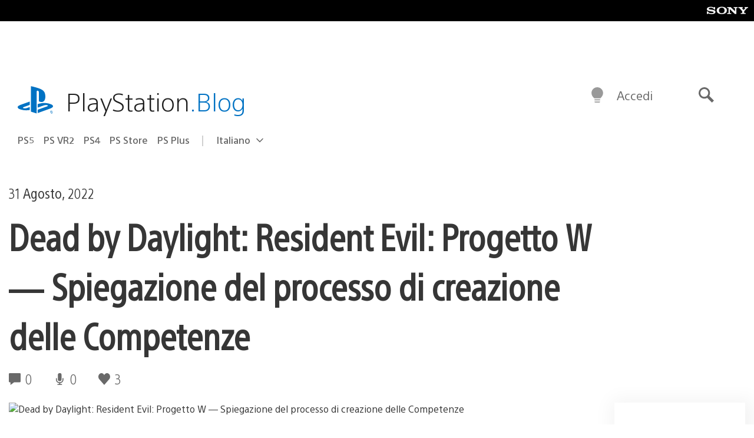

--- FILE ---
content_type: text/html; charset=UTF-8
request_url: https://blog.it.playstation.com/2022/08/31/dead-by-daylight-resident-evil-progetto-w-spiegazione-del-processo-di-creazione-delle-competenze/
body_size: 33119
content:
<!doctype html>
<html lang="it-IT" prefix="og: http://ogp.me/ns# article: http://ogp.me/ns/article#" class="no-js">
<head>
	<meta charset="UTF-8">
	<meta name="viewport" content="width=device-width, initial-scale=1, minimum-scale=1">
	<link rel="profile" href="http://gmpg.org/xfn/11">

	<script>document.documentElement.classList.remove("no-js");</script>

	<script>
		var currentDarkModeOption = localStorage.getItem( 'darkMode' );

		if ( currentDarkModeOption && currentDarkModeOption === 'dark' ) {
			document.documentElement.classList.add( 'prefers-color-mode-dark' );
		}

		if ( currentDarkModeOption && currentDarkModeOption === 'light' ) {
			document.documentElement.classList.add( 'prefers-color-mode-light' );
		}
	</script>

	<style type="text/css">
		/*! normalize.css v8.0.0 | MIT License | github.com/necolas/normalize.css */
		html{line-height:1.15;-webkit-text-size-adjust:100%}body{margin:0}link{display:none}h1{font-size:2em;margin:0.67em 0}hr{box-sizing:content-box;height:0;overflow:visible}pre{font-family:monospace, monospace;font-size:1em}a{background-color:transparent}abbr[title]{border-bottom:none;text-decoration:underline;-webkit-text-decoration:underline dotted;text-decoration:underline dotted}b,strong{font-weight:bolder}code,kbd,samp{font-family:monospace, monospace;font-size:1em}small{font-size:80%}sub,sup{font-size:75%;line-height:0;position:relative;vertical-align:baseline}sub{bottom:-0.25em}sup{top:-0.5em}img{border-style:none}button,input,optgroup,select,textarea{font-family:inherit;font-size:100%;line-height:1.15;margin:0}button,input{overflow:visible}button,select{text-transform:none}button,[type="button"],[type="reset"],[type="submit"]{-webkit-appearance:button}button::-moz-focus-inner,[type="button"]::-moz-focus-inner,[type="reset"]::-moz-focus-inner,[type="submit"]::-moz-focus-inner{border-style:none;padding:0}button:-moz-focusring,[type="button"]:-moz-focusring,[type="reset"]:-moz-focusring,[type="submit"]:-moz-focusring{outline:1px dotted ButtonText}fieldset{padding:0.35em 0.75em 0.625em}legend{box-sizing:border-box;color:inherit;display:table;max-width:100%;padding:0;white-space:normal}progress{vertical-align:baseline}textarea{overflow:auto}[type="checkbox"],[type="radio"]{box-sizing:border-box;padding:0}[type="number"]::-webkit-inner-spin-button,[type="number"]::-webkit-outer-spin-button{height:auto}[type="search"]{-webkit-appearance:textfield;outline-offset:-2px}[type="search"]::-webkit-search-decoration{-webkit-appearance:none}::-webkit-file-upload-button{-webkit-appearance:button;font:inherit}details{display:block}summary{display:list-item}template{display:none}[hidden]{display:none}
	</style>

	<script type="text/javascript" id="altis-accelerate-accelerate-js-before">
/* <![CDATA[ */
var Altis = Altis || {}; Altis.Analytics = {"Ready":false,"Loaded":false,"Consent":{"CookiePrefix":"wp_consent","Enabled":true,"Allowed":["functional","statistics-anonymous"]},"Config":{"LogEndpoint":"https:\/\/eu.accelerate.altis.cloud\/log","AppId":"a5470797cb9b49b3a8cdb698a4bbcb95","ExcludeBots":true},"Noop":true,"Data":{"Endpoint":{},"AppPackageName":"ilblogitalianodiplaystation","AppVersion":"","SiteName":"Il Blog Italiano di PlayStation","Attributes":{"postType":"post","postId":101528,"author":"itomasi","authorId":"120016510385","blog":"https:\/\/blog.it.playstation.com","network":"https:\/\/blog.playstation.com\/","blogId":12,"networkId":1},"Metrics":{}},"Audiences":[{"id":4063475720,"config":{"include":"all","groups":[{"include":"any","rules":[{"field":"endpoint.Location.Country","operator":"=","value":"AR","type":"string"},{"field":"endpoint.Location.Country","operator":"=","value":"BO","type":"string"},{"field":"endpoint.Location.Country","operator":"=","value":"BR","type":"string"},{"field":"endpoint.Location.Country","operator":"=","value":"CL","type":"string"},{"field":"endpoint.Location.Country","operator":"=","value":"CO","type":"string"},{"field":"endpoint.Location.Country","operator":"=","value":"CR","type":"string"},{"field":"endpoint.Location.Country","operator":"=","value":"DO","type":"string"},{"field":"endpoint.Location.Country","operator":"=","value":"EC","type":"string"},{"field":"endpoint.Location.Country","operator":"=","value":"SV","type":"string"},{"field":"endpoint.Location.Country","operator":"=","value":"GT","type":"string"},{"field":"endpoint.Location.Country","operator":"=","value":"HN","type":"string"},{"field":"endpoint.Location.Country","operator":"=","value":"MX","type":"string"},{"field":"endpoint.Location.Country","operator":"=","value":"NI","type":"string"},{"field":"endpoint.Location.Country","operator":"=","value":"PA","type":"string"},{"field":"endpoint.Location.Country","operator":"=","value":"PY","type":"string"},{"field":"endpoint.Location.Country","operator":"=","value":"PE","type":"string"},{"field":"endpoint.Location.Country","operator":"=","value":"UY","type":"string"},{"field":"endpoint.Location.Country","operator":"=","value":"VE","type":"string"}]}]}},{"id":202360640,"config":{"include":"all","groups":[{"include":"any","rules":[{"field":"endpoint.Location.Country","operator":"=","value":"AE","type":"string"},{"field":"endpoint.Location.Country","operator":"=","value":"AD","type":"string"},{"field":"endpoint.Location.Country","operator":"=","value":"AL","type":"string"},{"field":"endpoint.Location.Country","operator":"=","value":"AM","type":"string"},{"field":"endpoint.Location.Country","operator":"=","value":"AO","type":"string"},{"field":"endpoint.Location.Country","operator":"=","value":"AT","type":"string"},{"field":"endpoint.Location.Country","operator":"=","value":"AU","type":"string"},{"field":"endpoint.Location.Country","operator":"=","value":"AZ","type":"string"},{"field":"endpoint.Location.Country","operator":"=","value":"BA","type":"string"},{"field":"endpoint.Location.Country","operator":"=","value":"BD","type":"string"},{"field":"endpoint.Location.Country","operator":"=","value":"BE","type":"string"},{"field":"endpoint.Location.Country","operator":"=","value":"BG","type":"string"},{"field":"endpoint.Location.Country","operator":"=","value":"BH","type":"string"},{"field":"endpoint.Location.Country","operator":"=","value":"BW","type":"string"},{"field":"endpoint.Location.Country","operator":"=","value":"BY","type":"string"},{"field":"endpoint.Location.Country","operator":"=","value":"CD","type":"string"},{"field":"endpoint.Location.Country","operator":"=","value":"CH","type":"string"},{"field":"endpoint.Location.Country","operator":"=","value":"CM","type":"string"},{"field":"endpoint.Location.Country","operator":"=","value":"CY","type":"string"},{"field":"endpoint.Location.Country","operator":"=","value":"CZ","type":"string"},{"field":"endpoint.Location.Country","operator":"=","value":"DE","type":"string"},{"field":"endpoint.Location.Country","operator":"=","value":"DK","type":"string"},{"field":"endpoint.Location.Country","operator":"=","value":"DJ","type":"string"},{"field":"endpoint.Location.Country","operator":"=","value":"DZ","type":"string"},{"field":"endpoint.Location.Country","operator":"=","value":"EE","type":"string"},{"field":"endpoint.Location.Country","operator":"=","value":"EG","type":"string"},{"field":"endpoint.Location.Country","operator":"=","value":"ES","type":"string"},{"field":"endpoint.Location.Country","operator":"=","value":"ET","type":"string"},{"field":"endpoint.Location.Country","operator":"=","value":"FI","type":"string"},{"field":"endpoint.Location.Country","operator":"=","value":"FJ","type":"string"},{"field":"endpoint.Location.Country","operator":"=","value":"FR","type":"string"},{"field":"endpoint.Location.Country","operator":"=","value":"GB","type":"string"},{"field":"endpoint.Location.Country","operator":"=","value":"GE","type":"string"},{"field":"endpoint.Location.Country","operator":"=","value":"GH","type":"string"},{"field":"endpoint.Location.Country","operator":"=","value":"GI","type":"string"},{"field":"endpoint.Location.Country","operator":"=","value":"GR","type":"string"},{"field":"endpoint.Location.Country","operator":"=","value":"HU","type":"string"},{"field":"endpoint.Location.Country","operator":"=","value":"HR","type":"string"},{"field":"endpoint.Location.Country","operator":"=","value":"IE","type":"string"},{"field":"endpoint.Location.Country","operator":"=","value":"IL","type":"string"},{"field":"endpoint.Location.Country","operator":"=","value":"IN","type":"string"},{"field":"endpoint.Location.Country","operator":"=","value":"IS","type":"string"},{"field":"endpoint.Location.Country","operator":"=","value":"IT","type":"string"},{"field":"endpoint.Location.Country","operator":"=","value":"JO","type":"string"},{"field":"endpoint.Location.Country","operator":"=","value":"KE","type":"string"},{"field":"endpoint.Location.Country","operator":"=","value":"KG","type":"string"},{"field":"endpoint.Location.Country","operator":"=","value":"KW","type":"string"},{"field":"endpoint.Location.Country","operator":"=","value":"KZ","type":"string"},{"field":"endpoint.Location.Country","operator":"=","value":"LB","type":"string"},{"field":"endpoint.Location.Country","operator":"=","value":"LI","type":"string"},{"field":"endpoint.Location.Country","operator":"=","value":"LT","type":"string"},{"field":"endpoint.Location.Country","operator":"=","value":"LU","type":"string"},{"field":"endpoint.Location.Country","operator":"=","value":"LV","type":"string"},{"field":"endpoint.Location.Country","operator":"=","value":"MA","type":"string"},{"field":"endpoint.Location.Country","operator":"=","value":"MC","type":"string"},{"field":"endpoint.Location.Country","operator":"=","value":"MD","type":"string"},{"field":"endpoint.Location.Country","operator":"=","value":"ME","type":"string"},{"field":"endpoint.Location.Country","operator":"=","value":"MG","type":"string"},{"field":"endpoint.Location.Country","operator":"=","value":"MK","type":"string"},{"field":"endpoint.Location.Country","operator":"=","value":"MT","type":"string"},{"field":"endpoint.Location.Country","operator":"=","value":"MU","type":"string"},{"field":"endpoint.Location.Country","operator":"=","value":"MW","type":"string"},{"field":"endpoint.Location.Country","operator":"=","value":"MZ","type":"string"},{"field":"endpoint.Location.Country","operator":"=","value":"NA","type":"string"},{"field":"endpoint.Location.Country","operator":"=","value":"NG","type":"string"},{"field":"endpoint.Location.Country","operator":"=","value":"NL","type":"string"},{"field":"endpoint.Location.Country","operator":"=","value":"NO","type":"string"},{"field":"endpoint.Location.Country","operator":"=","value":"NZ","type":"string"},{"field":"endpoint.Location.Country","operator":"=","value":"OM","type":"string"},{"field":"endpoint.Location.Country","operator":"=","value":"PG","type":"string"},{"field":"endpoint.Location.Country","operator":"=","value":"PK","type":"string"},{"field":"endpoint.Location.Country","operator":"=","value":"PL","type":"string"},{"field":"endpoint.Location.Country","operator":"=","value":"PT","type":"string"},{"field":"endpoint.Location.Country","operator":"=","value":"QA","type":"string"},{"field":"endpoint.Location.Country","operator":"=","value":"RO","type":"string"},{"field":"endpoint.Location.Country","operator":"=","value":"RS","type":"string"},{"field":"endpoint.Location.Country","operator":"=","value":"RU","type":"string"},{"field":"endpoint.Location.Country","operator":"=","value":"SA","type":"string"},{"field":"endpoint.Location.Country","operator":"=","value":"SE","type":"string"},{"field":"endpoint.Location.Country","operator":"=","value":"SI","type":"string"},{"field":"endpoint.Location.Country","operator":"=","value":"SK","type":"string"},{"field":"endpoint.Location.Country","operator":"=","value":"SM","type":"string"},{"field":"endpoint.Location.Country","operator":"=","value":"SN","type":"string"},{"field":"endpoint.Location.Country","operator":"=","value":"SO","type":"string"},{"field":"endpoint.Location.Country","operator":"=","value":"SZ","type":"string"},{"field":"endpoint.Location.Country","operator":"=","value":"TJ","type":"string"},{"field":"endpoint.Location.Country","operator":"=","value":"TM","type":"string"},{"field":"endpoint.Location.Country","operator":"=","value":"TN","type":"string"},{"field":"endpoint.Location.Country","operator":"=","value":"TR","type":"string"},{"field":"endpoint.Location.Country","operator":"=","value":"TZ","type":"string"},{"field":"endpoint.Location.Country","operator":"=","value":"UA","type":"string"},{"field":"endpoint.Location.Country","operator":"=","value":"UG","type":"string"},{"field":"endpoint.Location.Country","operator":"=","value":"UK","type":"string"},{"field":"endpoint.Location.Country","operator":"=","value":"UZ","type":"string"},{"field":"endpoint.Location.Country","operator":"=","value":"VA","type":"string"},{"field":"endpoint.Location.Country","operator":"=","value":"XK","type":"string"},{"field":"endpoint.Location.Country","operator":"=","value":"YE","type":"string"},{"field":"endpoint.Location.Country","operator":"=","value":"ZA","type":"string"},{"field":"endpoint.Location.Country","operator":"=","value":"ZM","type":"string"},{"field":"endpoint.Location.Country","operator":"=","value":"ZW","type":"string"}]}]}},{"id":493781949,"config":{"include":"all","groups":[{"include":"any","rules":[{"field":"endpoint.Location.Country","operator":"=","value":"SG","type":"string"},{"field":"endpoint.Location.Country","operator":"=","value":"ID","type":"string"},{"field":"endpoint.Location.Country","operator":"=","value":"MY","type":"string"},{"field":"endpoint.Location.Country","operator":"=","value":"TH","type":"string"},{"field":"endpoint.Location.Country","operator":"=","value":"PH","type":"string"},{"field":"endpoint.Location.Country","operator":"=","value":"VN","type":"string"}]}]}},{"id":740343651,"config":{"include":"all","groups":[{"include":"any","rules":[{"field":"endpoint.Location.Country","operator":"=","value":"AL","type":"string"},{"field":"endpoint.Location.Country","operator":"=","value":"AT","type":"string"},{"field":"endpoint.Location.Country","operator":"=","value":"BA","type":"string"},{"field":"endpoint.Location.Country","operator":"=","value":"BE","type":"string"},{"field":"endpoint.Location.Country","operator":"=","value":"BG","type":"string"},{"field":"endpoint.Location.Country","operator":"=","value":"CH","type":"string"},{"field":"endpoint.Location.Country","operator":"=","value":"CY","type":"string"},{"field":"endpoint.Location.Country","operator":"=","value":"CZ","type":"string"},{"field":"endpoint.Location.Country","operator":"=","value":"DK","type":"string"},{"field":"endpoint.Location.Country","operator":"=","value":"EE","type":"string"},{"field":"endpoint.Location.Country","operator":"=","value":"ES","type":"string"},{"field":"endpoint.Location.Country","operator":"=","value":"FI","type":"string"},{"field":"endpoint.Location.Country","operator":"=","value":"FR","type":"string"},{"field":"endpoint.Location.Country","operator":"=","value":"GB","type":"string"},{"field":"endpoint.Location.Country","operator":"=","value":"GI","type":"string"},{"field":"endpoint.Location.Country","operator":"=","value":"GR","type":"string"},{"field":"endpoint.Location.Country","operator":"=","value":"HU","type":"string"},{"field":"endpoint.Location.Country","operator":"=","value":"HR","type":"string"},{"field":"endpoint.Location.Country","operator":"=","value":"IE","type":"string"},{"field":"endpoint.Location.Country","operator":"=","value":"IL","type":"string"},{"field":"endpoint.Location.Country","operator":"=","value":"IN","type":"string"},{"field":"endpoint.Location.Country","operator":"=","value":"IS","type":"string"},{"field":"endpoint.Location.Country","operator":"=","value":"IT","type":"string"},{"field":"endpoint.Location.Country","operator":"=","value":"JO","type":"string"},{"field":"endpoint.Location.Country","operator":"=","value":"KW","type":"string"},{"field":"endpoint.Location.Country","operator":"=","value":"LB","type":"string"},{"field":"endpoint.Location.Country","operator":"=","value":"LT","type":"string"},{"field":"endpoint.Location.Country","operator":"=","value":"LU","type":"string"},{"field":"endpoint.Location.Country","operator":"=","value":"LV","type":"string"},{"field":"endpoint.Location.Country","operator":"=","value":"MA","type":"string"},{"field":"endpoint.Location.Country","operator":"=","value":"MC","type":"string"},{"field":"endpoint.Location.Country","operator":"=","value":"MD","type":"string"},{"field":"endpoint.Location.Country","operator":"=","value":"ME","type":"string"},{"field":"endpoint.Location.Country","operator":"=","value":"MK","type":"string"},{"field":"endpoint.Location.Country","operator":"=","value":"MT","type":"string"},{"field":"endpoint.Location.Country","operator":"=","value":"NL","type":"string"},{"field":"endpoint.Location.Country","operator":"=","value":"NO","type":"string"},{"field":"endpoint.Location.Country","operator":"=","value":"OM","type":"string"},{"field":"endpoint.Location.Country","operator":"=","value":"PL","type":"string"},{"field":"endpoint.Location.Country","operator":"=","value":"PT","type":"string"},{"field":"endpoint.Location.Country","operator":"=","value":"QA","type":"string"},{"field":"endpoint.Location.Country","operator":"=","value":"RO","type":"string"},{"field":"endpoint.Location.Country","operator":"=","value":"RS","type":"string"},{"field":"endpoint.Location.Country","operator":"=","value":"SE","type":"string"},{"field":"endpoint.Location.Country","operator":"=","value":"SI","type":"string"},{"field":"endpoint.Location.Country","operator":"=","value":"SK","type":"string"},{"field":"endpoint.Location.Country","operator":"=","value":"SM","type":"string"},{"field":"endpoint.Location.Country","operator":"=","value":"TR","type":"string"},{"field":"endpoint.Location.Country","operator":"=","value":"UA","type":"string"},{"field":"endpoint.Location.Country","operator":"=","value":"UK","type":"string"},{"field":"endpoint.Location.Country","operator":"=","value":"VA","type":"string"}]}]}},{"id":4079745168,"config":{"include":"all","groups":[{"include":"any","rules":[{"field":"endpoint.Location.Country","operator":"=","value":"CA","type":"string"},{"field":"endpoint.Location.Country","operator":"=","value":"US","type":"string"}]}]}}]};Altis.Analytics.onReady = function ( callback ) {if ( Altis.Analytics.Ready ) {callback();} else {window.addEventListener( 'altis.analytics.ready', callback );}};Altis.Analytics.onLoad = function ( callback ) {if ( Altis.Analytics.Loaded ) {callback();} else {window.addEventListener( 'altis.analytics.loaded', callback );}};
/* ]]> */
</script>
<script type="text/javascript" src="https://eu.accelerate.altis.cloud/accelerate.3.5.2.js?ver=7f92e30756165bf9ac7e409812147ada" id="altis-accelerate-accelerate-js" async></script>
<script type="text/javascript" id="altis-accelerate-experiments-js-before">
/* <![CDATA[ */
window.Altis = window.Altis || {};window.Altis.Analytics = window.Altis.Analytics || {};window.Altis.Analytics.Experiments = window.Altis.Analytics.Experiments || {};window.Altis.Analytics.Experiments.BuildURL = "https:\/\/blog.it.playstation.com\/content\/mu-plugins\/altis-accelerate\/build";window.Altis.Analytics.Experiments.Goals = {"engagement":{"name":"engagement","event":"click","label":"Engagement (Default)","selector":"a,input[type=\"button\"],input[type=\"submit\"],input[type=\"image\"],button,area","closest":null,"args":{"validation_message":"You need to add at least one clickable element or a form to track conversions."}},"click_any_link":{"name":"click_any_link","event":"click","label":"Click on any link","selector":"a","closest":null,"args":{"validation_message":"You need to add at least one link to this content to track conversions."}},"submit_form":{"name":"submit_form","event":"submit","label":"Submit a form","selector":"form","closest":null,"args":{"validation_message":"You need to add a form to this content to track conversions."}}};
/* ]]> */
</script>
<script type="text/javascript" src="https://blog.it.playstation.com/content/mu-plugins/altis-accelerate/build/experiments.5a093149.js?ver=7f92e30756165bf9ac7e409812147ada" id="altis-accelerate-experiments-js" async></script>
<title>Dead by Daylight: Resident Evil: Progetto W — Spiegazione del processo di creazione delle Competenze &#8211; Il Blog Italiano di PlayStation</title>
<meta name='robots' content='max-image-preview:large' />
<link rel='preconnect' href='https://cdn.cookielaw.org' />
<link rel="alternate" type="application/rss+xml" title="Il Blog Italiano di PlayStation &raquo; Feed" href="https://blog.it.playstation.com/feed/" />
<link rel="alternate" type="application/rss+xml" title="Il Blog Italiano di PlayStation &raquo; Feed dei commenti" href="https://blog.it.playstation.com/comments/feed/" />
<link rel='stylesheet' id='wp-block-library-css' href='https://blog.it.playstation.com/wp-includes/css/dist/block-library/style.min.css?ver=6.8.2' type='text/css' media='all' />
<style id='classic-theme-styles-inline-css' type='text/css'>
/*! This file is auto-generated */
.wp-block-button__link{color:#fff;background-color:#32373c;border-radius:9999px;box-shadow:none;text-decoration:none;padding:calc(.667em + 2px) calc(1.333em + 2px);font-size:1.125em}.wp-block-file__button{background:#32373c;color:#fff;text-decoration:none}
</style>
<style id='global-styles-inline-css' type='text/css'>
:root{--wp--preset--aspect-ratio--square: 1;--wp--preset--aspect-ratio--4-3: 4/3;--wp--preset--aspect-ratio--3-4: 3/4;--wp--preset--aspect-ratio--3-2: 3/2;--wp--preset--aspect-ratio--2-3: 2/3;--wp--preset--aspect-ratio--16-9: 16/9;--wp--preset--aspect-ratio--9-16: 9/16;--wp--preset--color--black: #1f1f1f;--wp--preset--color--cyan-bluish-gray: #abb8c3;--wp--preset--color--white: #fff;--wp--preset--color--pale-pink: #f78da7;--wp--preset--color--vivid-red: #cf2e2e;--wp--preset--color--luminous-vivid-orange: #ff6900;--wp--preset--color--luminous-vivid-amber: #fcb900;--wp--preset--color--light-green-cyan: #7bdcb5;--wp--preset--color--vivid-green-cyan: #00d084;--wp--preset--color--pale-cyan-blue: #8ed1fc;--wp--preset--color--vivid-cyan-blue: #0693e3;--wp--preset--color--vivid-purple: #9b51e0;--wp--preset--color--dark-grey: #363636;--wp--preset--color--grey: #999;--wp--preset--color--satin-blue: #0072c3;--wp--preset--color--light-blue: #00a2ff;--wp--preset--color--dark-blue: #002f67;--wp--preset--color--pale-blue: var( --pale-blue );--wp--preset--gradient--vivid-cyan-blue-to-vivid-purple: linear-gradient(135deg,rgba(6,147,227,1) 0%,rgb(155,81,224) 100%);--wp--preset--gradient--light-green-cyan-to-vivid-green-cyan: linear-gradient(135deg,rgb(122,220,180) 0%,rgb(0,208,130) 100%);--wp--preset--gradient--luminous-vivid-amber-to-luminous-vivid-orange: linear-gradient(135deg,rgba(252,185,0,1) 0%,rgba(255,105,0,1) 100%);--wp--preset--gradient--luminous-vivid-orange-to-vivid-red: linear-gradient(135deg,rgba(255,105,0,1) 0%,rgb(207,46,46) 100%);--wp--preset--gradient--very-light-gray-to-cyan-bluish-gray: linear-gradient(135deg,rgb(238,238,238) 0%,rgb(169,184,195) 100%);--wp--preset--gradient--cool-to-warm-spectrum: linear-gradient(135deg,rgb(74,234,220) 0%,rgb(151,120,209) 20%,rgb(207,42,186) 40%,rgb(238,44,130) 60%,rgb(251,105,98) 80%,rgb(254,248,76) 100%);--wp--preset--gradient--blush-light-purple: linear-gradient(135deg,rgb(255,206,236) 0%,rgb(152,150,240) 100%);--wp--preset--gradient--blush-bordeaux: linear-gradient(135deg,rgb(254,205,165) 0%,rgb(254,45,45) 50%,rgb(107,0,62) 100%);--wp--preset--gradient--luminous-dusk: linear-gradient(135deg,rgb(255,203,112) 0%,rgb(199,81,192) 50%,rgb(65,88,208) 100%);--wp--preset--gradient--pale-ocean: linear-gradient(135deg,rgb(255,245,203) 0%,rgb(182,227,212) 50%,rgb(51,167,181) 100%);--wp--preset--gradient--electric-grass: linear-gradient(135deg,rgb(202,248,128) 0%,rgb(113,206,126) 100%);--wp--preset--gradient--midnight: linear-gradient(135deg,rgb(2,3,129) 0%,rgb(40,116,252) 100%);--wp--preset--font-size--small: 13px;--wp--preset--font-size--medium: 20px;--wp--preset--font-size--large: 36px;--wp--preset--font-size--x-large: 42px;--wp--preset--spacing--20: 0.44rem;--wp--preset--spacing--30: 0.67rem;--wp--preset--spacing--40: 1rem;--wp--preset--spacing--50: 1.5rem;--wp--preset--spacing--60: 2.25rem;--wp--preset--spacing--70: 3.38rem;--wp--preset--spacing--80: 5.06rem;--wp--preset--shadow--natural: 6px 6px 9px rgba(0, 0, 0, 0.2);--wp--preset--shadow--deep: 12px 12px 50px rgba(0, 0, 0, 0.4);--wp--preset--shadow--sharp: 6px 6px 0px rgba(0, 0, 0, 0.2);--wp--preset--shadow--outlined: 6px 6px 0px -3px rgba(255, 255, 255, 1), 6px 6px rgba(0, 0, 0, 1);--wp--preset--shadow--crisp: 6px 6px 0px rgba(0, 0, 0, 1);}:where(.is-layout-flex){gap: 0.5em;}:where(.is-layout-grid){gap: 0.5em;}body .is-layout-flex{display: flex;}.is-layout-flex{flex-wrap: wrap;align-items: center;}.is-layout-flex > :is(*, div){margin: 0;}body .is-layout-grid{display: grid;}.is-layout-grid > :is(*, div){margin: 0;}:where(.wp-block-columns.is-layout-flex){gap: 2em;}:where(.wp-block-columns.is-layout-grid){gap: 2em;}:where(.wp-block-post-template.is-layout-flex){gap: 1.25em;}:where(.wp-block-post-template.is-layout-grid){gap: 1.25em;}.has-black-color{color: var(--wp--preset--color--black) !important;}.has-cyan-bluish-gray-color{color: var(--wp--preset--color--cyan-bluish-gray) !important;}.has-white-color{color: var(--wp--preset--color--white) !important;}.has-pale-pink-color{color: var(--wp--preset--color--pale-pink) !important;}.has-vivid-red-color{color: var(--wp--preset--color--vivid-red) !important;}.has-luminous-vivid-orange-color{color: var(--wp--preset--color--luminous-vivid-orange) !important;}.has-luminous-vivid-amber-color{color: var(--wp--preset--color--luminous-vivid-amber) !important;}.has-light-green-cyan-color{color: var(--wp--preset--color--light-green-cyan) !important;}.has-vivid-green-cyan-color{color: var(--wp--preset--color--vivid-green-cyan) !important;}.has-pale-cyan-blue-color{color: var(--wp--preset--color--pale-cyan-blue) !important;}.has-vivid-cyan-blue-color{color: var(--wp--preset--color--vivid-cyan-blue) !important;}.has-vivid-purple-color{color: var(--wp--preset--color--vivid-purple) !important;}.has-black-background-color{background-color: var(--wp--preset--color--black) !important;}.has-cyan-bluish-gray-background-color{background-color: var(--wp--preset--color--cyan-bluish-gray) !important;}.has-white-background-color{background-color: var(--wp--preset--color--white) !important;}.has-pale-pink-background-color{background-color: var(--wp--preset--color--pale-pink) !important;}.has-vivid-red-background-color{background-color: var(--wp--preset--color--vivid-red) !important;}.has-luminous-vivid-orange-background-color{background-color: var(--wp--preset--color--luminous-vivid-orange) !important;}.has-luminous-vivid-amber-background-color{background-color: var(--wp--preset--color--luminous-vivid-amber) !important;}.has-light-green-cyan-background-color{background-color: var(--wp--preset--color--light-green-cyan) !important;}.has-vivid-green-cyan-background-color{background-color: var(--wp--preset--color--vivid-green-cyan) !important;}.has-pale-cyan-blue-background-color{background-color: var(--wp--preset--color--pale-cyan-blue) !important;}.has-vivid-cyan-blue-background-color{background-color: var(--wp--preset--color--vivid-cyan-blue) !important;}.has-vivid-purple-background-color{background-color: var(--wp--preset--color--vivid-purple) !important;}.has-black-border-color{border-color: var(--wp--preset--color--black) !important;}.has-cyan-bluish-gray-border-color{border-color: var(--wp--preset--color--cyan-bluish-gray) !important;}.has-white-border-color{border-color: var(--wp--preset--color--white) !important;}.has-pale-pink-border-color{border-color: var(--wp--preset--color--pale-pink) !important;}.has-vivid-red-border-color{border-color: var(--wp--preset--color--vivid-red) !important;}.has-luminous-vivid-orange-border-color{border-color: var(--wp--preset--color--luminous-vivid-orange) !important;}.has-luminous-vivid-amber-border-color{border-color: var(--wp--preset--color--luminous-vivid-amber) !important;}.has-light-green-cyan-border-color{border-color: var(--wp--preset--color--light-green-cyan) !important;}.has-vivid-green-cyan-border-color{border-color: var(--wp--preset--color--vivid-green-cyan) !important;}.has-pale-cyan-blue-border-color{border-color: var(--wp--preset--color--pale-cyan-blue) !important;}.has-vivid-cyan-blue-border-color{border-color: var(--wp--preset--color--vivid-cyan-blue) !important;}.has-vivid-purple-border-color{border-color: var(--wp--preset--color--vivid-purple) !important;}.has-vivid-cyan-blue-to-vivid-purple-gradient-background{background: var(--wp--preset--gradient--vivid-cyan-blue-to-vivid-purple) !important;}.has-light-green-cyan-to-vivid-green-cyan-gradient-background{background: var(--wp--preset--gradient--light-green-cyan-to-vivid-green-cyan) !important;}.has-luminous-vivid-amber-to-luminous-vivid-orange-gradient-background{background: var(--wp--preset--gradient--luminous-vivid-amber-to-luminous-vivid-orange) !important;}.has-luminous-vivid-orange-to-vivid-red-gradient-background{background: var(--wp--preset--gradient--luminous-vivid-orange-to-vivid-red) !important;}.has-very-light-gray-to-cyan-bluish-gray-gradient-background{background: var(--wp--preset--gradient--very-light-gray-to-cyan-bluish-gray) !important;}.has-cool-to-warm-spectrum-gradient-background{background: var(--wp--preset--gradient--cool-to-warm-spectrum) !important;}.has-blush-light-purple-gradient-background{background: var(--wp--preset--gradient--blush-light-purple) !important;}.has-blush-bordeaux-gradient-background{background: var(--wp--preset--gradient--blush-bordeaux) !important;}.has-luminous-dusk-gradient-background{background: var(--wp--preset--gradient--luminous-dusk) !important;}.has-pale-ocean-gradient-background{background: var(--wp--preset--gradient--pale-ocean) !important;}.has-electric-grass-gradient-background{background: var(--wp--preset--gradient--electric-grass) !important;}.has-midnight-gradient-background{background: var(--wp--preset--gradient--midnight) !important;}.has-small-font-size{font-size: var(--wp--preset--font-size--small) !important;}.has-medium-font-size{font-size: var(--wp--preset--font-size--medium) !important;}.has-large-font-size{font-size: var(--wp--preset--font-size--large) !important;}.has-x-large-font-size{font-size: var(--wp--preset--font-size--x-large) !important;}
:where(.wp-block-post-template.is-layout-flex){gap: 1.25em;}:where(.wp-block-post-template.is-layout-grid){gap: 1.25em;}
:where(.wp-block-columns.is-layout-flex){gap: 2em;}:where(.wp-block-columns.is-layout-grid){gap: 2em;}
:root :where(.wp-block-pullquote){font-size: 1.5em;line-height: 1.6;}
</style>
<link rel='stylesheet' id='90636bb479094cadfaa00b78250f9e2c-css' integrity='sha384-xFUDp/EkncdIOxQVD+eAwevr9ngEYoY5RhPUrdi84QfY7PtZEJz76g2Vl0L02X/U' href='https://blog.it.playstation.com/content/themes/playstation-2018/css/c598390f7bbb52fd59bf-main.css' type='text/css' media='all' />
<link rel='stylesheet' id='6a55ab14e6cb318ee1f0abc8b5aea525-css' integrity='sha384-7qSCtNZ5uZZFHdCT9oek0ADNGS4hd38qrfSCFLowigHtx3KyKTygpkt1XIhQ4kI/' href='https://blog.it.playstation.com/content/themes/playstation-2018/css/c598390f7bbb52fd59bf-singular.css' type='text/css' media='all' />
<script type="text/javascript" src="https://cdn.cookielaw.org/consent/0194a27f-57a3-7617-afa7-86ca2a2123a3/OtAutoBlock.js?ver=1.0" id="onetrust-cookie-notice-js"></script>
<script type="text/javascript" src="https://cdn.cookielaw.org/scripttemplates/otSDKStub.js?ver=1.0" id="onetrust-stub-js" data-domain-script="0194a27f-57a3-7617-afa7-86ca2a2123a3"></script>
<script type="text/javascript" id="onetrust-stub-js-after">
/* <![CDATA[ */
	const onUserData = new Promise( ( resolve ) => {
		window.addEventListener( 'noUserData', () => {
			resolve( {
				id: null,
				plus: null
			} );
		} );

		window.addEventListener( 'getUserData', ( data ) => {
			userData = data.detail;

			resolve( {
				id: userData?.psnID,
				plus: userData?.psPlus
			} );
		} );
	} );

	window.OptanonWrapper = () => {
		// Convert categories to array.
		const categories = window.OnetrustActiveGroups.split( ',' ).reduce( ( array, e ) => {
			if ( e ) {
				array.push( e );
			}
			return array;
		}, [] );

		const targetingGroupId = 'C0004';
		const performanceGroupId = 'C0002';
		const youTubeGroupId = 'SEU21';

		// Check if the targeting category was consented to.
		if ( categories.includes( targetingGroupId ) ) {
			window.Altis.Analytics.Noop = false;
				if ( ! document.getElementById( 'psn-ga4' ) ) {
		const scriptTag = document.createElement( 'script' );
		scriptTag.setAttribute( 'id', 'psn-ga4' );
		scriptTag.setAttribute( 'src', 'https://www.googletagmanager.com/gtag/js?id=G-BJXNZ5PDHG' );
		scriptTag.setAttribute( 'type', 'text/javascript' );
		scriptTag.setAttribute( 'async', '' );

		document.head.appendChild( scriptTag );
	}

	window.dataLayer = window.dataLayer || [];
	function gtag(){dataLayer.push(arguments);}
	gtag('js', new Date());
	gtag('config', 'G-BJXNZ5PDHG', {});
		(function(i,s,o,g,r,a,m){i['GoogleAnalyticsObject']=r;i[r]=i[r]||function(){(i[r].q=i[r].q||[]).push(arguments)},i[r].l=1*new Date();a=s.createElement(o),m=s.getElementsByTagName(o)[0];a.async=1;a.src=g;m.parentNode.insertBefore(a,m)})(window,document,'script','https://www.google-analytics.com/analytics.js','ga');
	ga('create', 'UA-7880555-16', 'auto');
	ga('send', 'pageview');
			}

		// Check if the performance category was consented to.
		if ( categories.includes( performanceGroupId ) ) {
					if ( ! document.getElementById( 'adobe-analytics' ) ) {
			const scriptTag = document.createElement( 'script' );
			scriptTag.setAttribute( 'id', 'adobe-analytics' );
			scriptTag.setAttribute( 'src', '//assets.adobedtm.com/3dc13bcabc29/51371216b955/launch-e57e603e27e9.min.js' );
			scriptTag.setAttribute( 'type', 'text/javascript' );
			scriptTag.setAttribute( 'async', '' );

			document.head.appendChild( scriptTag );
		}

		onUserData.then( ( user ) => {
			DataLayer.default.pageview({
				primaryCategory: psnAnalytics.primaryCategory,
				pageTypes: {
					'/': 'list',
					'/page/*': 'list',
					'/tag/*': 'list',
					'/category/*': 'list',
					'$//(\/[12]\d{3}\/(0[1-9]|1[0-2])\/(0[1-9]|[12]\d|3[01]))\/(.*)/gi': 'detail',
				},
				app: {
					env: psnAnalytics.app.env,
					name: 'blog',
					version: psnAnalytics.app.version
				},
				locale: psnAnalytics.locale,
				user: user
			} );
		} );

		if ( psnAnalytics.search ) {
			DataLayer.default.search( psnAnalytics.search );
		}
				}

		// Add body class if the YouTube category was consented to.
		if ( categories.includes( youTubeGroupId ) ) {
			document.body.classList.add( 'onetrust-youtube-consent' );
		} else {
			document.body.classList.remove( 'onetrust-youtube-consent' );
		}

		const consentEvent = new CustomEvent( 'wp_listen_for_consent_change', {
			detail: {
				statistics: categories.includes( youTubeGroupId ) ? 'allow' : 'deny'
			},
		} );

		document.dispatchEvent( consentEvent );
	}
	
/* ]]> */
</script>
<link rel="https://api.w.org/" href="https://blog.it.playstation.com/wp-json/" /><link rel="alternate" title="JSON" type="application/json" href="https://blog.it.playstation.com/wp-json/wp/v2/posts/101528" /><link rel="EditURI" type="application/rsd+xml" title="RSD" href="https://blog.it.playstation.com/xmlrpc.php?rsd" />

<link rel="canonical" href="https://blog.it.playstation.com/2022/08/31/dead-by-daylight-resident-evil-progetto-w-spiegazione-del-processo-di-creazione-delle-competenze/" />
<link rel='shortlink' href='https://blog.it.playstation.com/?p=101528' />
<link rel="alternate" title="oEmbed (JSON)" type="application/json+oembed" href="https://blog.it.playstation.com/wp-json/oembed/1.0/embed?url=https%3A%2F%2Fblog.it.playstation.com%2F2022%2F08%2F31%2Fdead-by-daylight-resident-evil-progetto-w-spiegazione-del-processo-di-creazione-delle-competenze%2F" />
<link rel="alternate" title="oEmbed (XML)" type="text/xml+oembed" href="https://blog.it.playstation.com/wp-json/oembed/1.0/embed?url=https%3A%2F%2Fblog.it.playstation.com%2F2022%2F08%2F31%2Fdead-by-daylight-resident-evil-progetto-w-spiegazione-del-processo-di-creazione-delle-competenze%2F&#038;format=xml" />
<meta property="og:title" name="og:title" content="Dead by Daylight: Resident Evil: Progetto W — Spiegazione del processo di creazione delle Competenze" />
<meta property="og:type" name="og:type" content="article" />
<meta property="og:image" name="og:image" content="https://blog.it.playstation.com/tachyon/sites/12/2022/08/c9fcef1a75f76476d39882aa7a33fa73f25b9058.jpg" />
<meta property="og:url" name="og:url" content="https://blog.it.playstation.com/2022/08/31/dead-by-daylight-resident-evil-progetto-w-spiegazione-del-processo-di-creazione-delle-competenze/" />
<meta property="og:description" name="og:description" content="Conversazione con un progettista di Dead by Daylight." />
<meta property="og:locale" name="og:locale" content="it_IT" />
<meta property="og:site_name" name="og:site_name" content="Il Blog Italiano di PlayStation" />
<meta property="twitter:card" name="twitter:card" content="summary_large_image" />
<meta property="description" name="description" content="Conversazione con un progettista di Dead by Daylight." />
<meta property="article:tag" name="article:tag" content="Behaviour Interactive" />
<meta property="article:tag" name="article:tag" content="Dead by Daylight" />
<meta property="article:tag" name="article:tag" content="resident evil" />
<meta property="article:section" name="article:section" content="PS4" />
<meta property="article:published_time" name="article:published_time" content="2022-08-31T14:30:42+02:00" />
<meta property="article:modified_time" name="article:modified_time" content="2022-08-31T14:30:56+02:00" />
<meta property="article:author" name="article:author" content="https://blog.it.playstation.com/author/m-findlay/" />
	<link rel="stylesheet" href="https://blog.it.playstation.com/content/themes/playstation-2018/css/c598390f7bbb52fd59bf-fonts.css" media="print" onload="this.media='all'; this.onload=null;">
	<link rel="icon" href="https://blog.it.playstation.com/tachyon/sites/12/2025/12/3ddb9cc9b0a8558b12a48530b1e24d84509f6451.png?fit=32%2C32" sizes="32x32" />
<link rel="icon" href="https://blog.it.playstation.com/tachyon/sites/12/2025/12/3ddb9cc9b0a8558b12a48530b1e24d84509f6451.png?fit=192%2C192" sizes="192x192" />
<link rel="apple-touch-icon" href="https://blog.it.playstation.com/tachyon/sites/12/2025/12/3ddb9cc9b0a8558b12a48530b1e24d84509f6451.png?fit=180%2C180" />
<meta name="msapplication-TileImage" content="https://blog.it.playstation.com/tachyon/sites/12/2025/12/3ddb9cc9b0a8558b12a48530b1e24d84509f6451.png?fit=270%2C270" />
</head>

<body class="wp-singular post-template-default single single-post postid-101528 single-format-standard wp-theme-playstation-2018">
<div id="page" class="site">
	<a class="skip-link screen-reader-text" href="#primary">Salta al contenuto</a>

	
		<div class="pre-header">
		<div class="sony-banner">
	<a href="https://www.playstation.com"><img src="https://blog.it.playstation.com/content/themes/playstation-2018/images/sonylogo-2x.jpg" alt="playstation.com" class="sony-logo" /></a>
</div>
<div class="page-banner ">
	
<template data-fallback data-parent-id="d0f49c78-3f1c-4340-9aa3-4f2cd7e760d7"><img fetchpriority="high" src="https://blog.it.playstation.com/tachyon/sites/12/2025/12/8b13c50251c1463cb963e9125c329bdceb1041ac.jpg" class="page-banner__takeover-img geolocated-header-image wp-image-128242" srcset="https://blog.it.playstation.com/tachyon/sites/12/2025/12/8b13c50251c1463cb963e9125c329bdceb1041ac.jpg?resize=1900%2C470&amp;zoom=1 1900w, https://blog.it.playstation.com/tachyon/sites/12/2025/12/8b13c50251c1463cb963e9125c329bdceb1041ac.jpg?resize=1900%2C470&amp;zoom=0.76 1444w, https://blog.it.playstation.com/tachyon/sites/12/2025/12/8b13c50251c1463cb963e9125c329bdceb1041ac.jpg?resize=1900%2C470&amp;zoom=0.62 1178w, https://blog.it.playstation.com/tachyon/sites/12/2025/12/8b13c50251c1463cb963e9125c329bdceb1041ac.jpg?resize=1900%2C470&amp;zoom=0.5 950w, https://blog.it.playstation.com/tachyon/sites/12/2025/12/8b13c50251c1463cb963e9125c329bdceb1041ac.jpg?resize=1900%2C470&amp;zoom=0.42 798w, https://blog.it.playstation.com/tachyon/sites/12/2025/12/8b13c50251c1463cb963e9125c329bdceb1041ac.jpg?resize=1900%2C470&amp;zoom=0.32 608w, https://blog.it.playstation.com/tachyon/sites/12/2025/12/8b13c50251c1463cb963e9125c329bdceb1041ac.jpg?resize=1900%2C470&amp;zoom=0.26 494w" sizes="100vw" width="1900" height="470" alt=""></template>
<personalization-block block-id="d0f49c78-3f1c-4340-9aa3-4f2cd7e760d7"></personalization-block></div>
	</div>
	
	<header id="masthead" class="site-header sticky">
		
<nav id="site-navigation" class="navigation__primary above-fold" aria-label="Menu principale">

	<div class="logo-menu-wrap">
	<div class="site-logo-link">
		<a href="https://www.playstation.com" class="playstation-logo">
			<span class="screen-reader-text">playstation.com</span>
				<svg class="icon icon--brand-ps icon--white" aria-hidden="true" viewBox="0 0 20 20" focusable="false" version="1.1">
		<title></title><path d="M1.5 15.51c-1.58-.44-1.84-1.37-1.12-1.9.66-.49 1.8-.86 1.8-.86l4.67-1.66v1.89l-3.36 1.2c-.59.21-.69.51-.2.67.48.16 1.36.11 1.95-.1l1.61-.58v1.69c-.1.02-.22.04-.32.05-1.62.27-3.34.16-5.03-.4zm9.85.2l5.24-1.87c.6-.21.69-.51.2-.67-.48-.16-1.36-.11-1.95.1l-3.49 1.23v-1.96l.2-.07s1.01-.36 2.43-.51c1.42-.16 3.16.02 4.52.54 1.54.49 1.71 1.2 1.32 1.69-.39.49-1.35.84-1.35.84l-7.12 2.56v-1.88zm.62-12.1c2.76.95 3.69 2.13 3.69 4.78 0 2.59-1.6 3.57-3.63 2.59V6.16c0-.57-.1-1.09-.64-1.23-.41-.13-.66.25-.66.81v12.08l-3.26-1.03V2.38c1.39.26 3.41.86 4.5 1.23zm7.25 13.1c0 .04-.01.07-.03.08-.02.02-.06.02-.1.02h-.21v-.21h.22c.03 0 .05 0 .07.01.04.03.05.06.05.1zm.15.48c-.01 0-.02-.02-.02-.03 0-.01-.01-.03-.01-.06V17c0-.05-.01-.08-.03-.1l-.04-.04c.02-.02.04-.03.06-.05.02-.03.03-.07.03-.11 0-.09-.04-.15-.11-.18a.29.29 0 0 0-.14-.03H18.76v.75h.14v-.31h.2c.04 0 .06 0 .08.01.03.01.04.04.04.08l.01.12c0 .03 0 .05.01.06 0 .01.01.02.01.03v.01h.15v-.04l-.03-.01zm-.88-.31c0-.15.06-.29.16-.39a.552.552 0 0 1 .94.39.552.552 0 1 1-.94.39.513.513 0 0 1-.16-.39zm.55.67c.18 0 .35-.07.47-.2a.65.65 0 0 0 0-.94.641.641 0 0 0-.47-.19c-.37 0-.67.3-.67.67 0 .18.07.34.2.47.13.12.29.19.47.19z" fill-rule="evenodd" class="icon-primary-color"/>	</svg>
			</a>
		<a href="https://blog.it.playstation.com" class="blog-title">
			PlayStation<span class="highlight-blog">.Blog</span>
		</a>
	</div>
	<button class="menu-toggle" aria-label="Apri (il) Menù" aria-expanded="false">
		<svg class="icon-menu-toggle" aria-hidden="true" version="1.1" xmlns="http://www.w3.org/2000/svg" xmlns:xlink="http://www.w3.org/1999/xlink" x="0px" y="0px" viewBox="0 0 100 100">
			<g class="svg-menu-toggle">
				<path class="line line-1" d="M5 13h90v14H5z"/>
				<path class="line line-2" d="M5 43h90v14H5z"/>
				<path class="line line-3" d="M5 73h90v14H5z"/>
			</g>
		</svg>
		<span class="screen-reader-text">Menu</span>
	</button>
	<div class="region-menu-wrap flex">
		<div class="primary-menu-container">
			<ul id="primary-menu" class="header__nav"><li id="menu-item-74532" class="menu-item menu-item-type-taxonomy menu-item-object-category menu-item-74532"><a href="https://blog.it.playstation.com/category/playstation-5/">PS5</a></li>
<li id="menu-item-109049" class="menu-item menu-item-type-taxonomy menu-item-object-category menu-item-109049"><a href="https://blog.it.playstation.com/category/ps-vr2/">PS VR2</a></li>
<li id="menu-item-74568" class="menu-item menu-item-type-taxonomy menu-item-object-category menu-item-74568"><a href="https://blog.it.playstation.com/category/playstation-4/">PS4</a></li>
<li id="menu-item-74529" class="menu-item menu-item-type-taxonomy menu-item-object-category menu-item-74529"><a href="https://blog.it.playstation.com/category/ps-store/">PS Store</a></li>
<li id="menu-item-74574" class="menu-item menu-item-type-taxonomy menu-item-object-category menu-item-74574"><a href="https://blog.it.playstation.com/category/ps-plus/">PS Plus</a></li>
</ul>		</div>

		
<div class="site-header__region-selector-wrap">
	<button class="site-header__region-select region-select" aria-expanded="false">
		<span class="screen-reader-text">Seleziona una Regione</span>
		<span class="screen-reader-text">Regione attuale:</span>
		<span class="region-name">Italiano</span>

			<svg class="icon icon--caret-down down-arrow icon-arrow-down icon--16 icon--grey" aria-hidden="true" viewBox="0 0 20 20" focusable="false" version="1.1">
		<title></title><path fill-rule="evenodd" class="icon-primary-color" d="M0 5.8l1.83-1.79L10 12.34l8.17-8.33L20 5.8 10 15.99z"/>	</svg>
		</button>

	
<div class="site-header__region-selector-dropdown region-selector-dropdown">
	<ul class="site-header__region-selector-link-list region-selector-link-list">
					<li class="site-header__region-selector-list-item region-selector-list-item">
				<a href="https://blog.playstation.com/" class="region-link">Inglese</a>			</li>
					<li class="site-header__region-selector-list-item region-selector-list-item">
				<a href="https://blog.fr.playstation.com/" class="region-link">Francese</a>			</li>
					<li class="site-header__region-selector-list-item region-selector-list-item">
				<a href="https://blog.de.playstation.com/" class="region-link">Tedesco</a>			</li>
					<li class="site-header__region-selector-list-item region-selector-list-item">
				<a href="https://blog.ja.playstation.com/" class="region-link">Giapponese</a>			</li>
					<li class="site-header__region-selector-list-item region-selector-list-item">
				<a href="https://blog.ko.playstation.com/" class="region-link">Korean</a>			</li>
					<li class="site-header__region-selector-list-item region-selector-list-item">
				<a href="https://blog.br.playstation.com/" class="region-link">Portoghese (Br)</a>			</li>
					<li class="site-header__region-selector-list-item region-selector-list-item">
				<a href="https://blog.ru.playstation.com/" class="region-link">Russo</a>			</li>
					<li class="site-header__region-selector-list-item region-selector-list-item">
				<a href="https://blog.latam.playstation.com/" class="region-link">Spagnolo (LatAm)</a>			</li>
					<li class="site-header__region-selector-list-item region-selector-list-item">
				<a href="https://blog.es.playstation.com/" class="region-link">Spagnolo (UE)</a>			</li>
					<li class="site-header__region-selector-list-item region-selector-list-item">
				<a href="https://blog.zh-hant.playstation.com/" class="region-link">Traditional Chinese</a>			</li>
			</ul>
</div>
</div>
	</div>
</div>
	<div class="login-search-wrap">
	<div class="dark-mode">
		<div class="dark-mode__message">
			<p class="dark-mode__message--text" aria-live="polite"></p>
		</div>
		<button class="dark-mode__toggle with-tooltip" type="button" aria-label="Attiva/disattiva modalità dark">
				<svg class="icon icon--lightbulb icon--26 icon--" aria-hidden="true" viewBox="0 0 20 20" focusable="false" version="1.1">
		<title></title><path d="M6.3 17.12h7.32v-1.35H6.3v1.35zm0 1.69c0 .66.54 1.19 1.2 1.19h4.93c.66 0 1.19-.53 1.19-1.19v-.25H6.3v.25zM17.55 7.59c0 2.29-1.44 5.07-3.6 6.74H5.98c-2.16-1.67-3.6-4.45-3.6-6.74C2.37 3.4 5.77 0 9.97 0c4.19 0 7.58 3.4 7.58 7.59z" fill-rule="evenodd" class="icon-primary-color"/>	</svg>
			</button>
	</div>
	<span id="js-login-link">
		<a href="https://ca.account.sony.com/api/authz/v3/oauth/authorize?client_id=0399155d-250c-47ab-b77a-228dcafea40d&#038;response_type=code&#038;scope=openid+id_token%3Apsn.basic_claims+user%3AbasicProfile.get+kamaji%3Auser.subscriptions.get&#038;redirect_uri=https%3A%2F%2Fblog.it.playstation.com%2Fwp-admin%2Fadmin-ajax.php%3Faction%3Dhandle_login%26return_to%3Dhttps%253A%252F%252Fblog.it.playstation.com%252F2022%252F08%252F31%252Fdead-by-daylight-resident-evil-progetto-w-spiegazione-del-processo-di-creazione-delle-competenze%252F%2523login&#038;service_entity=urn:service-entity:psn" class="login-link">
			Accedi		</a>
	</span>
	<button class="nav-button-search" aria-expanded="false">
			<svg class="icon icon--search icon--26 icon--grey" aria-hidden="true" viewBox="0 0 20 20" focusable="false" version="1.1">
		<title></title><path d="M7.43 12.54c-2.82-.01-5.11-2.29-5.11-5.11 0-2.82 2.29-5.11 5.11-5.11 2.82.01 5.11 2.29 5.11 5.11a5.126 5.126 0 0 1-5.11 5.11zm6.39-1.34c.65-1.11 1.03-2.4 1.03-3.78 0-4.1-3.32-7.42-7.42-7.43A7.437 7.437 0 0 0 0 7.43c0 4.1 3.32 7.42 7.42 7.43 1.38 0 2.67-.38 3.78-1.03L17.38 20 20 17.38l-6.18-6.18z" fill-rule="evenodd" class="icon-primary-color"/>	</svg>
			<span class="screen-reader-text">Cerca</span>
	</button>

	<div class="navigation__search">
	<form class="nav-search-form" method="get" action="https://blog.it.playstation.com/" role="search">
		<label for="search-input" class="screen-reader-text">Cerca nel blog PlayStation</label>
		<input type="text" name="s" id="search-input" required placeholder="Cerca nel blog PlayStation" class="nav-search-form__input">
		<button class="nav-search-form__submit" aria-label="Avvia ricerca">
				<svg class="icon icon--search icon--26 icon--grey" aria-hidden="true" viewBox="0 0 20 20" focusable="false" version="1.1">
		<title></title><path d="M7.43 12.54c-2.82-.01-5.11-2.29-5.11-5.11 0-2.82 2.29-5.11 5.11-5.11 2.82.01 5.11 2.29 5.11 5.11a5.126 5.126 0 0 1-5.11 5.11zm6.39-1.34c.65-1.11 1.03-2.4 1.03-3.78 0-4.1-3.32-7.42-7.42-7.43A7.437 7.437 0 0 0 0 7.43c0 4.1 3.32 7.42 7.42 7.43 1.38 0 2.67-.38 3.78-1.03L17.38 20 20 17.38l-6.18-6.18z" fill-rule="evenodd" class="icon-primary-color"/>	</svg>
			</button>
	</form>
</div>
</div>

</nav>

<div class="mobile-menu-container">

	<div class="mobile-search-container">
	<form class="mobile-search-container__form" method="get" action="https://blog.it.playstation.com/" role="search">
		<label for="mobile-search-input" class="screen-reader-text">Cerca nel blog PlayStation</label>
		<input type="text" name="s" id="mobile-search-input" required placeholder="Cerca nel blog PlayStation" class="mobile-search-container__input">
		<button class="mobile-search-container__submit" aria-label="Avvia ricerca">
				<svg class="icon icon--search icon--26 icon--white" aria-hidden="true" viewBox="0 0 20 20" focusable="false" version="1.1">
		<title></title><path d="M7.43 12.54c-2.82-.01-5.11-2.29-5.11-5.11 0-2.82 2.29-5.11 5.11-5.11 2.82.01 5.11 2.29 5.11 5.11a5.126 5.126 0 0 1-5.11 5.11zm6.39-1.34c.65-1.11 1.03-2.4 1.03-3.78 0-4.1-3.32-7.42-7.42-7.43A7.437 7.437 0 0 0 0 7.43c0 4.1 3.32 7.42 7.42 7.43 1.38 0 2.67-.38 3.78-1.03L17.38 20 20 17.38l-6.18-6.18z" fill-rule="evenodd" class="icon-primary-color"/>	</svg>
			</button>
	</form>
</div>
	<ul id="mobile-menu" class="header__nav--mobile"><li class="menu-item menu-item-type-taxonomy menu-item-object-category menu-item-74532"><a href="https://blog.it.playstation.com/category/playstation-5/">PS5</a></li>
<li class="menu-item menu-item-type-taxonomy menu-item-object-category menu-item-109049"><a href="https://blog.it.playstation.com/category/ps-vr2/">PS VR2</a></li>
<li class="menu-item menu-item-type-taxonomy menu-item-object-category menu-item-74568"><a href="https://blog.it.playstation.com/category/playstation-4/">PS4</a></li>
<li class="menu-item menu-item-type-taxonomy menu-item-object-category menu-item-74529"><a href="https://blog.it.playstation.com/category/ps-store/">PS Store</a></li>
<li class="menu-item menu-item-type-taxonomy menu-item-object-category menu-item-74574"><a href="https://blog.it.playstation.com/category/ps-plus/">PS Plus</a></li>
</ul><div class="mobile-menu-container__user-actions">
			<div class="logged-out-user-actions">
				<svg class="icon icon--brand-ps-circle-color psn-icon" aria-hidden="true" viewBox="0 0 20 20" focusable="false" version="1.1">
		<title></title><g><linearGradient id="brand-ps-circle-colored" gradientUnits="userSpaceOnUse" x1="31.781" y1="-199.975" x2="32.21" y2="-200.591" gradientTransform="matrix(26 0 0 -28 -821 -5597)"><stop offset="0" stop-color="#00c0f3"/><stop offset="1" stop-color="#007dc5"/></linearGradient><path d="M10.29 20c-.94 0-4.26-.23-6.77-2.96C1.27 14.6 1 11.82 1 10.02 1 6.19 2.44 4.16 3.51 3 6.02.23 9.34 0 10.28 0s4.26.23 6.77 2.96c2.24 2.45 2.51 5.22 2.51 7.02 0 3.83-1.44 5.87-2.51 7.02-2.5 2.77-5.82 3-6.76 3z" fill="url(#brand-ps-circle-colored)"/><g fill="#fff"><path d="M9.01 4.61v9.55l2.13.69v-8c0-.37.18-.64.45-.55.36.09.41.45.41.82v3.2c1.31.64 2.35 0 2.35-1.74 0-1.78-.59-2.56-2.4-3.15-.67-.23-2.03-.64-2.94-.82"/><path d="M11.55 13.47l3.44-1.23c.41-.14.45-.32.14-.46-.32-.09-.9-.09-1.27.05l-2.27.82v-1.28l.14-.05s.68-.23 1.58-.32 2.08 0 2.94.37c1 .32 1.13.78.86 1.14-.27.32-.86.55-.86.55l-4.7 1.65v-1.24M5.12 13.34c-1.04-.28-1.22-.92-.72-1.28.45-.32 1.18-.59 1.18-.59l3.03-1.1v1.23l-2.17.78c-.41.13-.46.32-.14.45.32.09.9.09 1.27-.05l1.04-.37v1.14c-.05 0-.14.05-.23.05a7.2 7.2 0 0 1-3.26-.26"/></g><g fill="#fff"><path d="M13.76 14.62h-.27v-.09h.68v.09h-.27v.77h-.14zM14.62 15.39l-.22-.73v.73h-.14v-.86h.18l.27.77.28-.77h.18v.86h-.14v-.73l-.32.73z"/></g></g>	</svg>
				<a href="https://ca.account.sony.com/api/authz/v3/oauth/authorize?client_id=0399155d-250c-47ab-b77a-228dcafea40d&#038;response_type=code&#038;scope=openid+id_token%3Apsn.basic_claims+user%3AbasicProfile.get+kamaji%3Auser.subscriptions.get&#038;redirect_uri=https%3A%2F%2Fblog.it.playstation.com%2Fwp-admin%2Fadmin-ajax.php%3Faction%3Dhandle_login%26return_to%3Dhttps%253A%252F%252Fblog.it.playstation.com%252F2022%252F08%252F31%252Fdead-by-daylight-resident-evil-progetto-w-spiegazione-del-processo-di-creazione-delle-competenze%252F%2523login&#038;service_entity=urn:service-entity:psn" class="login-comment">Accedi al commento</a>
		</div>
	</div>

<div class="mobile-menu-container__regions">
	<button class="mobile__region-select region-select" aria-expanded="false">
		<span class="screen-reader-text">Seleziona una Regione</span>
		<span class="screen-reader-text">Regione attuale:</span>
		<span class="region-name">Italiano</span>

			<svg class="icon icon--caret-down down-arrow icon-arrow-down icon--16 icon--white" aria-hidden="true" viewBox="0 0 20 20" focusable="false" version="1.1">
		<title></title><path fill-rule="evenodd" class="icon-primary-color" d="M0 5.8l1.83-1.79L10 12.34l8.17-8.33L20 5.8 10 15.99z"/>	</svg>
		</button>

	
<div class="mobile__region-selector-dropdown region-selector-dropdown">
	<ul class="mobile__region-selector-link-list region-selector-link-list">
					<li class="mobile__region-selector-list-item region-selector-list-item">
				<a href="https://blog.playstation.com/" class="region-link">Inglese</a>			</li>
					<li class="mobile__region-selector-list-item region-selector-list-item">
				<a href="https://blog.fr.playstation.com/" class="region-link">Francese</a>			</li>
					<li class="mobile__region-selector-list-item region-selector-list-item">
				<a href="https://blog.de.playstation.com/" class="region-link">Tedesco</a>			</li>
					<li class="mobile__region-selector-list-item region-selector-list-item">
				<a href="https://blog.ja.playstation.com/" class="region-link">Giapponese</a>			</li>
					<li class="mobile__region-selector-list-item region-selector-list-item">
				<a href="https://blog.ko.playstation.com/" class="region-link">Korean</a>			</li>
					<li class="mobile__region-selector-list-item region-selector-list-item">
				<a href="https://blog.br.playstation.com/" class="region-link">Portoghese (Br)</a>			</li>
					<li class="mobile__region-selector-list-item region-selector-list-item">
				<a href="https://blog.ru.playstation.com/" class="region-link">Russo</a>			</li>
					<li class="mobile__region-selector-list-item region-selector-list-item">
				<a href="https://blog.latam.playstation.com/" class="region-link">Spagnolo (LatAm)</a>			</li>
					<li class="mobile__region-selector-list-item region-selector-list-item">
				<a href="https://blog.es.playstation.com/" class="region-link">Spagnolo (UE)</a>			</li>
					<li class="mobile__region-selector-list-item region-selector-list-item">
				<a href="https://blog.zh-hant.playstation.com/" class="region-link">Traditional Chinese</a>			</li>
			</ul>
</div>
</div>
</div>
	</header>
		<main id="primary" class="site-main">
			<article id="post-101528" class="post-single post-101528 post type-post status-publish format-standard has-post-thumbnail hentry category-playstation-4 category-playstation-5 tag-behaviour-interactive tag-dead-by-daylight tag-resident-evil">

				<div class="container article-header-container">
					<div class="post-single__header">

	<span class="post-single__date ">
		<span class="posted-on"><time class="entry-date published" datetime="2022-08-31T14:30:42+02:00">31 Agosto, 2022</time><time class="updated" datetime="2022-08-31T14:30:56+02:00">31 Agosto, 2022</time> </span>	</span>

	<h1 class="post-single__title">Dead by Daylight: Resident Evil: Progetto W — Spiegazione del processo di creazione delle Competenze</h1>
	<div class="post-single__meta">
	<span class="post-single__comments with-tooltip" aria-label="Nessun commento">
			<svg class="icon icon--comment-solid icon--12 icon--grey" aria-hidden="true" viewBox="0 0 20 20" focusable="false" version="1.1">
		<title></title><path d="M8.98 15.48h9.52a1.499 1.499 0 0 0 1.5-1.5V1.33C20 1.34 20 0 18.49 0H1.51C.67 0 0 .67 0 1.51v12.47c0 .83.67 1.51 1.51 1.51h1.31v4.52l6.16-4.53z" class="icon-primary-color"/>	</svg>
	0	</span>
		<span class="post-single__author-comments with-tooltip" aria-label="Risposte dell&#039;autore">
			<svg class="icon icon--microphone icon--12 icon--grey" aria-hidden="true" viewBox="0 0 20 20" focusable="false" version="1.1">
		<title></title><path d="M11.14 16.86a5.86 5.86 0 0 0 5.59-5.85V8.5h-1.61v2.51c0 2.35-1.91 4.24-4.25 4.25H9.79c-2.35 0-4.25-1.9-4.25-4.25V8.5H3.93v2.51a5.86 5.86 0 0 0 5.59 5.85v1.53H6.45V20h7.75v-1.61h-3.06v-1.53z" class="icon-primary-color"/><path d="M13.42 10.94V2.62A2.628 2.628 0 0 0 10.8 0h-.94C9.17 0 8.5.27 8.01.76s-.77 1.16-.77 1.85v8.32c0 .69.28 1.36.77 1.85s1.16.77 1.85.76h.94c.69 0 1.36-.28 1.85-.77.49-.48.77-1.14.77-1.83z" class="icon-primary-color"/>	</svg>
	0	</span>
	
<span
	class="post-single__likes js-like-count with-tooltip"
	data-post-id="101528"
	aria-label="3 Mi piace"
>
		<svg class="icon icon--heart icon--12 icon--grey" aria-hidden="true" viewBox="0 0 20 20" focusable="false" version="1.1">
		<title></title><path d="M18.38 1.77C17.43.68 16.12 0 14.67 0c-1.45 0-2.76.68-3.71 1.77-.41.47-.73 1.03-.99 1.64-.27-.61-.59-1.17-1-1.64C8.02.68 6.7 0 5.25 0 3.8 0 2.49.68 1.54 1.77.59 2.87 0 4.37 0 6.04c0 1.67.59 3.18 1.54 4.27L9.96 20l8.42-9.69c.95-1.09 1.54-2.6 1.54-4.27 0-1.67-.59-3.17-1.54-4.27" fill-rule="evenodd" class="icon-primary-color"/>	</svg>
	3</span>
</div>
</div>
				</div>

				<div class="container split-width-container article-content-container">

					<div class="article-main-section">

						<div class="post-single__featured-asset">
	<img fetchpriority="high" width="1088" height="612" src="https://blog.it.playstation.com/tachyon/sites/12/2022/08/c9fcef1a75f76476d39882aa7a33fa73f25b9058.jpg?resize=1088%2C612&amp;crop_strategy=smart" class="featured-asset skip-lazy wp-image-101531 wp-post-image" alt="Dead by Daylight: Resident Evil: Progetto W — Spiegazione del processo di creazione delle Competenze" sizes="(min-width: 1170px) 936px, (min-width: 960px) 80vw, 100vw" decoding="async" fetchpriority="high" srcset="https://blog.it.playstation.com/tachyon/sites/12/2022/08/c9fcef1a75f76476d39882aa7a33fa73f25b9058.jpg?resize=1088%2C612&amp;crop_strategy=smart&amp;zoom=1 1088w, https://blog.it.playstation.com/tachyon/sites/12/2022/08/c9fcef1a75f76476d39882aa7a33fa73f25b9058.jpg?resize=1088%2C612&amp;crop_strategy=smart&amp;zoom=0.99 1077w, https://blog.it.playstation.com/tachyon/sites/12/2022/08/c9fcef1a75f76476d39882aa7a33fa73f25b9058.jpg?resize=1088%2C612&amp;crop_strategy=smart&amp;zoom=0.75 816w, https://blog.it.playstation.com/tachyon/sites/12/2022/08/c9fcef1a75f76476d39882aa7a33fa73f25b9058.jpg?resize=1088%2C612&amp;crop_strategy=smart&amp;zoom=0.61 664w, https://blog.it.playstation.com/tachyon/sites/12/2022/08/c9fcef1a75f76476d39882aa7a33fa73f25b9058.jpg?resize=1088%2C612&amp;crop_strategy=smart&amp;zoom=0.49 533w, https://blog.it.playstation.com/tachyon/sites/12/2022/08/c9fcef1a75f76476d39882aa7a33fa73f25b9058.jpg?resize=1088%2C612&amp;crop_strategy=smart&amp;zoom=0.41 446w, https://blog.it.playstation.com/tachyon/sites/12/2022/08/c9fcef1a75f76476d39882aa7a33fa73f25b9058.jpg?resize=1088%2C612&amp;crop_strategy=smart&amp;zoom=0.32 348w, https://blog.it.playstation.com/tachyon/sites/12/2022/08/c9fcef1a75f76476d39882aa7a33fa73f25b9058.jpg?resize=1088%2C612&amp;crop_strategy=smart&amp;zoom=0.25 272w" /></div>

						<div class="post-like-share sticky">
							<button class="js-like-button like-this__button with-tooltip" aria-label="Mi piace" data-post-id="101528" data-button-type="post-single">
	<span class="screen-reader-text">Mi piace</span>
		<svg class="icon icon--heart icon--36 icon--grey" aria-hidden="true" viewBox="0 0 20 20" focusable="false" version="1.1">
		<title></title><path d="M18.38 1.77C17.43.68 16.12 0 14.67 0c-1.45 0-2.76.68-3.71 1.77-.41.47-.73 1.03-.99 1.64-.27-.61-.59-1.17-1-1.64C8.02.68 6.7 0 5.25 0 3.8 0 2.49.68 1.54 1.77.59 2.87 0 4.37 0 6.04c0 1.67.59 3.18 1.54 4.27L9.96 20l8.42-9.69c.95-1.09 1.54-2.6 1.54-4.27 0-1.67-.59-3.17-1.54-4.27" fill-rule="evenodd" class="icon-primary-color"/>	</svg>
	</button>
						</div>
						<div class="sub-header-wrap">
							<div class="sub-header-wrap__primary">
																	<p class="post-single__sub-header-text">
										Conversazione con un progettista di Dead by Daylight.									</p>
																<div class="post-single__bylines">
									<div class="bylines__item flex align-items-center">
	<div class="post-single__author-byline">
		<img class="avatar avatar-40 photo" src="https://blog.it.playstation.com/tachyon/sites/12/2022/03/848dbf34f198089317d3c8fd93d8602f2448abb3.png?presign=X-Amz-Content-Sha256%3DUNSIGNED-PAYLOAD%26X-Amz-Security-Token%3DIQoJb3JpZ2luX2VjEB8aCXVzLWVhc3QtMSJGMEQCIEaL9B%252FXBIkmO8ptze2OSGjhn6GJHomisegVF%252Bb5XotZAiA9YRVlV5eivnIt7VAOnsRa7bKe2YoF3n%252FrfHJbAXFw3yqGBAjn%252F%252F%252F%252F%252F%252F%252F%252F%252F%252F8BEAAaDDU3NzQxODgxODQxMyIMUI1gm%252BKWmU%252FLPITSKtoDVYOHNylDJqbd3GJmIN%252FaNmS1DnT3O4qESUeGvtyRRCQqeYz03yH5EpOOnoKack8HhNRiDKdzEqH7JVsEiKOvquWdcaGGz2Vx4bWjIPgWK2kEASSWT%252FtoIWgEy25ipHHg8KlB7MXQLpRNVWDSHOvCgCd8IWjTtT8zQuswCcq9F7JPOHDX6RqNmNjfdGyJK3Ct8R6Na1s%252BdfguSRb0%252FP0x9I1cdRTT4T4gWDpH9LhtddMSlgDrdThI01oeYZ3QujotbFgxEpRVuhy0PTSbm2qiY1wJWg5Mz341vWkFNnocYaqDp1LxYXPkPJZHWxf6%252B3FxnBgTVseBYJ7pVKXGmem3IY0J3B8Us5qG3scwViToYHh7O5Dcu3ob7b3y1%252FxfmXwVADpBJKh9%252BvJLLlHxRmHEM%252BjdHHW6rhpflW0jjDee0O1BbQcaAWUHuFNtsOdgSTWi0McEzITYd06fFo8fkxn8WB5fQ%252FER1gp2agsmi8EYcsG5T0l%252F3qRirfS2BZFV7IufdwMOkEoBjazBR9wpdEgFBOqE0r2rzeFclFohcc4fxtz6iDdqkvUEuulvcIRnFAEN2woHD4M7uaZt1dsLR9B5nyxXX%252BqzQMLLvP5s6vnHTh0qYxAiv3AfJEZZMOjDyssGOqYBSsDEv%252F2shfK21GCDDBawMptR2p%252FRjMPI755BUcYjQ%252BFSe8Lr3berpSgtu7JO7NKOKK4ONBUBvKDpKv0A790HcaLFh6oDyqu3QsWxIRiW1pcVyhFhUYLriha%252BDuTvDJUL4Apu6MDFNeHCwS81Tl6xl3LsOapYovui%252Bx%252B4LjnW9wvV1ne7fYw4c%252BB18mat1JExz6V8oVXgE7mLnMyRcmoR0k0m4iOo5Q%253D%253D%26X-Amz-Algorithm%3DAWS4-HMAC-SHA256%26X-Amz-Credential%3DASIAYM4GX6NWVNGAEWNL%252F20260122%252Fus-east-1%252Fs3%252Faws4_request%26X-Amz-Date%3D20260122T222848Z%26X-Amz-SignedHeaders%3Dhost%26X-Amz-Expires%3D900%26X-Amz-Signature%3D1e10494db761d2c6b4f837924d5e59fb81173a416ea3ded19035bedb4340f600&#038;fit=40%2C40" alt="" />
		<div>
		<a class="author-name" href="https://blog.it.playstation.com/author/m-findlay/" alt="
			Articoli di			">
				Mitch Findlay Brown			</a>
			<span class="author-description">
				Senior Copywriter, Behaviour Interactive			<span>
		</div>
	</div>
	</div>
								</div>
							</div>
						</div>
						<div class="post-single__content single__content entry-content">
							


<p class="">L&#8217;iconico antagonista con impermeabile, Albert Wesker, temuto (e rispettato) dai giocatori di Resident Evil di tutto il mondo. L&#8217;abile ed enigmatica Ada Wong, le cui capacità di sopravvivenza la rendono una preziosa alleata, a condizione che gli interessi siano gli stessi. La dottoressa della S.T.A.R.S., Rebecca Chambers, la cui genialità dona ispirazione e motivazione ai compagni di squadra.&nbsp;</p>



<p class="">Ogni personaggio presenta 3 Competenze uniche, che devono rimanere tematicamente adeguate e coinvolgenti dal punto di vista dell&#8217;azione di gioco. È un processo meticoloso per il team di progettazione, soprattutto quando queste Competenze sono estensioni di personaggi amati, appartenenti a una serie affermata e acclamata.&nbsp;</p>



<h2 class="wp-block-heading">Il processo di creazione delle Competenze</h2>



<p class="">Come progettista di giochi <em>ed esperto giocatore di Resident Evil</em>, Aram Tab ci spiega che l&#8217;introduzione di una Competenza in Dead by Daylight comporta molte fasi. &#8220;Di solito il primo passo è elencare le idee per le Competenze&#8221;, spiega. &#8220;Ci sono tre priorità nella concettualizzazione: l&#8217;azione di gioco, la sinergia e i temi dei personaggi.&#8221; </p>



<p class="">&#8220;Prima di definire un elenco di Competenze, parlo con il progettista dei Killer e con il team narrativo&#8221;, aggiunge Aram. &#8220;Quell&#8217;elenco di solito consiste di 12 Competenze per personaggio, quindi ne discutiamo con l&#8217;intero team di progettazione. Le presento una per una, ne parliamo e prendo appunti. A me spetta il compito di raccogliere le informazioni, fare la stesura di un riepilogo e adattarle al feedback. Il team di progettazione ha molta esperienza con il gioco e fornisce sempre feedback sorprendenti.&#8221;</p>



<p class="has-default-font">Da lì, Aram dimezza l&#8217;elenco delle Competenze, eliminando le candidate che non sono adatte al personaggio o sono prive di una prospettiva di gioco. Dopo un altro giro di discussioni, da quell&#8217;elenco si estraggono le ultime tre. </p>



<a href="https://live.staticflickr.com/65535/52311274960_9f90fa5f17_h.jpg" target="_blank" rel="noopener"><img decoding="async" src="https://blog.it.playstation.com/content/themes/playstation-2018/images/placeholder.svg" alt class="lazy" data-src="https://live.staticflickr.com/65535/52311274960_9f90fa5f17_h.jpg"><noscript><img decoding="async" src="https://live.staticflickr.com/65535/52311274960_9f90fa5f17_h.jpg" alt=""></noscript></a>



<h2 class="wp-block-heading">Le Competenze di Dead by Daylight: Resident Evil: Project W</h2>



<p class="">Wesker, noto nel gioco come Mastermind, ha ricevuto tre nuove Competenze: Percezione Risvegliata, Anatomia Superiore e Capolinea.&nbsp;</p>



<p class="">&#8220;Wesker è un archetipo classico: il Mastermind, che non si ferma davanti a nulla per raggiungere i suoi obiettivi&#8221;, spiega Aram. &#8220;Il Potere: Slancio Virulento, inventato dal nostro progettista dei Killer, è veloce e volevo mantenere questo slancio nelle sue Competenze. Anatomia Superiore consente di colmare il divario sui Sopravvissuti con un salto super veloce. Combinato con il suo Potere, lo rende davvero pericoloso in un inseguimento.&#8221;</p>



<p class="has-default-font">&#8220;Percezione Risvegliata è divertente, poiché Wesker non può essere ingannato. È sempre un passo avanti. A volte in Dead by Daylight, agganci un Sopravvissuto, poi quando te ne vai, quel Sopravvissuto viene immediatamente sganciato. Con Percezione Risvegliata, non saranno in grado di avvicinarsi di soppiatto perché vedrai la loro Aura.  Quanto a Capolinea, è puro Wesker. Il suo piano finale viene rivelato alla fine del gioco e allora sei davvero nei guai.&#8221;</p>



		<div class="ps-age-gate-container" tabindex="-1">
			<div class="ps-age-gate-container__inner" aria-hidden="true">
				

<a href="https://live.staticflickr.com/65535/52311143628_60f827b9c4_h.jpg" target="_blank" rel="noopener"><img decoding="async" src="https://blog.it.playstation.com/content/themes/playstation-2018/images/placeholder.svg" alt class="lazy" data-src="https://live.staticflickr.com/65535/52311143628_60f827b9c4_h.jpg"><noscript><img decoding="async" src="https://live.staticflickr.com/65535/52311143628_60f827b9c4_h.jpg" alt=""></noscript></a>


			</div>
			<div class="ps-age-gate-container__overlay">
				<div class="ps-age-gate-container__overlay-inner">
					<button class="ps-age-gate-container__unlock-button">
							<svg class="icon icon--lock icon--white" aria-hidden="true" viewBox="0 0 20 20" focusable="false" version="1.1">
		<title>Verify your age to view this content.</title><path fill="none" d="M0 0H20V20H0z"></path><path class="icon-primary-color" d="M15 9h-1V6c0-2.2-1.8-4-4-4S6 3.8 6 6v3H5c-.5 0-1 .5-1 1v7c0 .5.5 1 1 1h10c.5 0 1-.5 1-1v-7c0-.5-.5-1-1-1zm-4 7H9l.4-2.2c-.5-.2-.9-.8-.9-1.3 0-.8.7-1.5 1.5-1.5s1.5.7 1.5 1.5c0 .6-.3 1.1-.9 1.3L11 16zm1-7H8V6c0-1.1.9-2 2-2s2 .9 2 2v3z"></path>	</svg>
	
						<span>Verify your age to view this content.</span>
					</button>
				</div>
			</div>
		</div>


<p class="">Questo capitolo porta anche due nuove Sopravvissute nella nebbia: Ada Wong e Rebecca Chambers.&nbsp;</p>



<p class="">&#8220;Ada è il mio personaggio preferito di Resident Evil, quindi è stato molto divertente creare delle Competenze per lei&#8221;, dice Aram ridendo. &#8220;Quando ho condiviso l&#8217;elenco completo delle Competenze con il team, i voti erano divisi. Ho lavorato sodo per ridurre l&#8217;elenco e trovare la soluzione migliore. Quando sei in quella situazione, ti basi sugli elementi che ho menzionato prima: ha una buona sinergia? Funziona da sola? È a tema? Consente situazioni di gioco interessanti?&#8221;&nbsp;</p>



<p class="">La seconda nuova sopravvissuta è Rebecca Chambers, medico da campo della S.T.A.R.S., e il team ha escogitato tre Competenze che rappresentano la sua presenza altruistica in modo creativo. Eppure una Competenza in particolare, Iperconcentrazione,presenta una complessa meccanica di attivazione raramente vista in Dead by Daylight.&nbsp;</p>



<p class="">&#8220;Questo è per i giocatori che pensano di poter superare ogni Test Abilità&#8221;, afferma Aram. &#8220;I nuovi giocatori spesso li falliscono, mentre quelli esperti li superano con facilità. Volevamo vedere se è davvero <em>facile</em>. Abbiamo testato il gioco e abbiamo notato che un gruppo di giocatori molto esperti fallivano gli obiettivi perché volevano a tutti i costi il bonus, ed è esattamente questo il punto di Iperconcentrazione. Te la cavi bene nei Test Abilità? Dimostralo. C&#8217;è un bonus cumulativo, ma devi concatenare Test Abilità Eccellenti, che diventano progressivamente più difficili.&#8221;</p>



<p class="">&#8220;Ho tollerato quel grado di complessità solo perché la Competenza mi sembrava interessantissima&#8221;, aggiunge. &#8220;Se una Competenza è difficile da capire, il suo potenziale ti darà soddisfazione.&#8221;&nbsp;</p>



<p class="">Come sanno i giocatori di Dead by Daylight, questo ultimo capitolo include le prime Competenze pubblicate a seguito di un&#8217;importante revisione del metagioco. &#8220;Prima dell&#8217;ultimo aggiornamento, molte di queste Competenze venivano usate ripetutamente&#8221;, spiega Aram. &#8220;Ci sembrava importante dare una scossa alla situazione.&#8221; Ciò ha presentato al team di progettazione una sfida unica: continuare a costruire su questa base entusiasmante.&nbsp;</p>



<p class="">&#8220;È un ambiente di Competenze completamente nuovo&#8221;, riflette Aram. &#8220;Dopo aver discusso con i miei colleghi, abbiamo concluso che il nuovo contenuto doveva essere in linea con la mentalità che l&#8217;aggiornamento stava cercando di convogliare. Se osserviamo il nuovo capitolo, ad esempio, Wesker è tutto incentrato sul rilevamento e l&#8217;inseguimento. È una decisione molto consapevole e volevamo porre l&#8217;accento su parti del gioco che potrebbero essere state dimenticate. Questo nuovo contenuto fornirà delle interessanti opzioni per una varietà di assetti.&#8221;</p>



<p class="">Entrate nella nebbia con Albert Wesker, Ada Wong e Rebecca Chambers in Dead by Daylight: Resident Evil: Project W, disponibile dal 30 agosto 2022.</p>
						</div>
							<svg class="icon icon--ps-grid icon--grey" aria-hidden="true" viewBox="0 0 20 20" focusable="false" version="1.1">
		<title></title><g fill-rule="evenodd" clip-rule="evenodd" transform="translate(183)"><path d="M-181.78,7.77h6.14V1.63h-6.14V7.77z M-182.93,8.91h8.43V0.48h-8.43V8.91z" class="icon-primary-color icon--part-1"/><path d="M-168.26,2.16l3.35,5.66h-6.56L-168.26,2.16z M-168.28,0l-5.04,8.91H-163L-168.28,0z" class="icon-primary-color icon--part-2"/><polygon points="-174.57,11.48 -175.44,10.6 -178.81,13.97 -182.12,10.66 -183,11.54 -179.69,14.85 -182.97,18.13 -182.1,19.01 -178.81,15.73 -175.47,19.07 -174.59,18.2 -177.94,14.85" class="icon-primary-color icon--part-3"/><path d="M-168.27,18.17c1.88,0,3.4-1.52,3.4-3.4s-1.52-3.4-3.4-3.4s-3.4,1.52-3.4,3.4S-170.15,18.17-168.27,18.17z M-168.27,10.14c2.56,0,4.63,2.07,4.63,4.63c0,2.56-2.07,4.63-4.63,4.63c-2.56,0-4.63-2.07-4.63-4.63C-172.9,12.21-170.83,10.14-168.27,10.14z" class="icon-primary-color icon--part-4" /></g>	</svg>
							<div class="post-footer">
															<div class="post-footer__tags">
									<a class="post-tag" href="https://blog.it.playstation.com/tag/behaviour-interactive/">Behaviour Interactive</a><a class="post-tag" href="https://blog.it.playstation.com/tag/dead-by-daylight/">Dead by Daylight</a><a class="post-tag" href="https://blog.it.playstation.com/tag/resident-evil/">resident evil</a>								</div>
															<p class="post-footer__like-this">
								<span class="like-this">Ti è piaciuto?</span>
								<button class="js-like-button like-this__button with-tooltip" aria-label="Mi piace" data-post-id="101528" data-button-type="post-single">
	<span class="screen-reader-text">Mi piace</span>
		<svg class="icon icon--heart icon--36 icon--grey" aria-hidden="true" viewBox="0 0 20 20" focusable="false" version="1.1">
		<title></title><path d="M18.38 1.77C17.43.68 16.12 0 14.67 0c-1.45 0-2.76.68-3.71 1.77-.41.47-.73 1.03-.99 1.64-.27-.61-.59-1.17-1-1.64C8.02.68 6.7 0 5.25 0 3.8 0 2.49.68 1.54 1.77.59 2.87 0 4.37 0 6.04c0 1.67.59 3.18 1.54 4.27L9.96 20l8.42-9.69c.95-1.09 1.54-2.6 1.54-4.27 0-1.67-.59-3.17-1.54-4.27" fill-rule="evenodd" class="icon-primary-color"/>	</svg>
	</button>
							</p>
						</div>
					</div>
					<aside class="sidebar post-sidebar sticky">
	<div id="playstation_more_about-2" class="widget widget_playstation_more_about">	<div class="more-about">
		<div class="wp-block-playstation-more-info-card">
			<div class="more-info-card-content">
									<div class="wp-block-image">
						<a href="https://www.playstation.com/games/dead-by-daylight/?smcid=ma">
							<img width="1440" height="1436" src="https://blog.it.playstation.com/content/themes/playstation-2018/images/placeholder.svg" class="attachment-blogcast-square size-blogcast-square lazy" alt="Dead by Daylight" decoding="async" data-src="https://blog.it.playstation.com/uploads/sites/12/2022/08/228e37ff88f8251921ac9819d1d40aafef1166d7.png" data-srcset="https://blog.it.playstation.com/tachyon/sites/12/2022/08/228e37ff88f8251921ac9819d1d40aafef1166d7.png?resize=1440%2C1436&amp;crop_strategy=smart&amp;zoom=1 1440w, https://blog.it.playstation.com/tachyon/sites/12/2022/08/228e37ff88f8251921ac9819d1d40aafef1166d7.png?resize=1440%2C1436&amp;crop_strategy=smart&amp;zoom=0.82 1181w, https://blog.it.playstation.com/tachyon/sites/12/2022/08/228e37ff88f8251921ac9819d1d40aafef1166d7.png?resize=1440%2C1436&amp;crop_strategy=smart&amp;zoom=0.65 936w, https://blog.it.playstation.com/tachyon/sites/12/2022/08/228e37ff88f8251921ac9819d1d40aafef1166d7.png?resize=1440%2C1436&amp;crop_strategy=smart&amp;zoom=0.55 792w, https://blog.it.playstation.com/tachyon/sites/12/2022/08/228e37ff88f8251921ac9819d1d40aafef1166d7.png?resize=1440%2C1436&amp;crop_strategy=smart&amp;zoom=0.42 605w, https://blog.it.playstation.com/tachyon/sites/12/2022/08/228e37ff88f8251921ac9819d1d40aafef1166d7.png?resize=1440%2C1436&amp;crop_strategy=smart&amp;zoom=0.34 490w" data-sizes="(min-width: 1440px) 240px, (min-width: 960px) 20vw, 100vw" />						</a>
					</div>
				
				<div>
					<h2 class="more-info-card-heading">
						Dead by Daylight					</h2>

					
											<p class="is-style-more-info-block-link">
							<a href="https://www.playstation.com/games/dead-by-daylight/?smcid=ma">L&#039;intenso multigiocatore horror 4-contro-1 vi attende su PS Store</a>
						</p>
									</div>
			</div>
		</div>
	</div>
	</div><div id="playstation_latest_news-3" class="widget widget_playstation_latest_news">		<h2 class="widget__title">
			Ultime novità		</h2>
					<div class="latest-news">
									<a class="latest-news-item__link" href="https://blog.it.playstation.com/2026/01/22/arknights-endfield-arriva-su-ps5-il-22-gennaio-rivelati-i-dettagli-del-gameplay-del-nuovo-gdr-dazione/">
						<span class="post-card__image-link">
						<img width="1088" height="612" src="https://blog.it.playstation.com/content/themes/playstation-2018/images/placeholder.svg" class="latest-news-item__image wp-post-image lazy" alt="" decoding="async" data-src="https://blog.it.playstation.com/tachyon/sites/12/2026/01/c705d13d5a675bf5aa5d1e8d544c5df815bcace8.jpg?resize=1088%2C612&amp;crop_strategy=smart" data-srcset="https://blog.it.playstation.com/tachyon/sites/12/2026/01/c705d13d5a675bf5aa5d1e8d544c5df815bcace8.jpg?resize=1088%2C612&amp;crop_strategy=smart&amp;zoom=1 1088w, https://blog.it.playstation.com/tachyon/sites/12/2026/01/c705d13d5a675bf5aa5d1e8d544c5df815bcace8.jpg?resize=1088%2C612&amp;crop_strategy=smart&amp;zoom=0.99 1077w, https://blog.it.playstation.com/tachyon/sites/12/2026/01/c705d13d5a675bf5aa5d1e8d544c5df815bcace8.jpg?resize=1088%2C612&amp;crop_strategy=smart&amp;zoom=0.75 816w, https://blog.it.playstation.com/tachyon/sites/12/2026/01/c705d13d5a675bf5aa5d1e8d544c5df815bcace8.jpg?resize=1088%2C612&amp;crop_strategy=smart&amp;zoom=0.61 664w, https://blog.it.playstation.com/tachyon/sites/12/2026/01/c705d13d5a675bf5aa5d1e8d544c5df815bcace8.jpg?resize=1088%2C612&amp;crop_strategy=smart&amp;zoom=0.49 533w, https://blog.it.playstation.com/tachyon/sites/12/2026/01/c705d13d5a675bf5aa5d1e8d544c5df815bcace8.jpg?resize=1088%2C612&amp;crop_strategy=smart&amp;zoom=0.41 446w, https://blog.it.playstation.com/tachyon/sites/12/2026/01/c705d13d5a675bf5aa5d1e8d544c5df815bcace8.jpg?resize=1088%2C612&amp;crop_strategy=smart&amp;zoom=0.32 348w, https://blog.it.playstation.com/tachyon/sites/12/2026/01/c705d13d5a675bf5aa5d1e8d544c5df815bcace8.jpg?resize=1088%2C612&amp;crop_strategy=smart&amp;zoom=0.25 272w" data-sizes="(min-width: 1440px) 240px, (min-width: 960px) 20vw, 50vw" />						</span>

						<span class="post-card__content">
						Arknights: Endfield arriva su PS5 il 22 gennaio, rivelati i dettagli del gameplay del nuovo GDR d&#8217;azione						</span>
					</a>
										<a class="latest-news-item__link" href="https://blog.it.playstation.com/2026/01/21/gli-sviluppatori-di-fatal-frame-ii-crimson-butterfly-remake-parlano-del-terrore-classico-e-di-nuove-meccaniche/">
						<span class="post-card__image-link">
						<img width="1088" height="612" src="https://blog.it.playstation.com/content/themes/playstation-2018/images/placeholder.svg" class="latest-news-item__image wp-post-image lazy" alt="" decoding="async" loading="lazy" data-src="https://blog.it.playstation.com/tachyon/sites/12/2026/01/ed69eaa29fa611450ae56e3835a3cf42d13a9466.jpg?resize=1088%2C612&amp;crop_strategy=smart" data-srcset="https://blog.it.playstation.com/tachyon/sites/12/2026/01/ed69eaa29fa611450ae56e3835a3cf42d13a9466.jpg?resize=1088%2C612&amp;crop_strategy=smart&amp;zoom=1 1088w, https://blog.it.playstation.com/tachyon/sites/12/2026/01/ed69eaa29fa611450ae56e3835a3cf42d13a9466.jpg?resize=1088%2C612&amp;crop_strategy=smart&amp;zoom=0.93 1012w, https://blog.it.playstation.com/tachyon/sites/12/2026/01/ed69eaa29fa611450ae56e3835a3cf42d13a9466.jpg?resize=1088%2C612&amp;crop_strategy=smart&amp;zoom=0.71 772w, https://blog.it.playstation.com/tachyon/sites/12/2026/01/ed69eaa29fa611450ae56e3835a3cf42d13a9466.jpg?resize=1088%2C612&amp;crop_strategy=smart&amp;zoom=0.58 631w, https://blog.it.playstation.com/tachyon/sites/12/2026/01/ed69eaa29fa611450ae56e3835a3cf42d13a9466.jpg?resize=1088%2C612&amp;crop_strategy=smart&amp;zoom=0.46 500w, https://blog.it.playstation.com/tachyon/sites/12/2026/01/ed69eaa29fa611450ae56e3835a3cf42d13a9466.jpg?resize=1088%2C612&amp;crop_strategy=smart&amp;zoom=0.39 424w, https://blog.it.playstation.com/tachyon/sites/12/2026/01/ed69eaa29fa611450ae56e3835a3cf42d13a9466.jpg?resize=1088%2C612&amp;crop_strategy=smart&amp;zoom=0.3 326w, https://blog.it.playstation.com/tachyon/sites/12/2026/01/ed69eaa29fa611450ae56e3835a3cf42d13a9466.jpg?resize=1088%2C612&amp;crop_strategy=smart&amp;zoom=0.24 261w" data-sizes="(min-width: 1440px) 240px, (min-width: 960px) 20vw, 50vw" />						</span>

						<span class="post-card__content">
						Gli sviluppatori di Fatal Frame II: Crimson Butterfly Remake parlano del terrore classico e di nuove meccaniche						</span>
					</a>
										<a class="latest-news-item__link" href="https://blog.it.playstation.com/2026/01/21/mechborn-un-nuovo-gioco-di-costruzione-di-mazzi-in-stile-rogue-dal-cuore-del-brasile/">
						<span class="post-card__image-link">
						<img width="1088" height="612" src="https://blog.it.playstation.com/content/themes/playstation-2018/images/placeholder.svg" class="latest-news-item__image wp-post-image lazy" alt="" decoding="async" loading="lazy" data-src="https://blog.it.playstation.com/tachyon/sites/12/2026/01/b63c905e727521c06df2c08f45990d8b1d7f5d79.jpg?resize=1088%2C612&amp;crop_strategy=smart" data-srcset="https://blog.it.playstation.com/tachyon/sites/12/2026/01/b63c905e727521c06df2c08f45990d8b1d7f5d79.jpg?resize=1088%2C612&amp;crop_strategy=smart&amp;zoom=1 1088w, https://blog.it.playstation.com/tachyon/sites/12/2026/01/b63c905e727521c06df2c08f45990d8b1d7f5d79.jpg?resize=1088%2C612&amp;crop_strategy=smart&amp;zoom=0.93 1012w, https://blog.it.playstation.com/tachyon/sites/12/2026/01/b63c905e727521c06df2c08f45990d8b1d7f5d79.jpg?resize=1088%2C612&amp;crop_strategy=smart&amp;zoom=0.71 772w, https://blog.it.playstation.com/tachyon/sites/12/2026/01/b63c905e727521c06df2c08f45990d8b1d7f5d79.jpg?resize=1088%2C612&amp;crop_strategy=smart&amp;zoom=0.58 631w, https://blog.it.playstation.com/tachyon/sites/12/2026/01/b63c905e727521c06df2c08f45990d8b1d7f5d79.jpg?resize=1088%2C612&amp;crop_strategy=smart&amp;zoom=0.46 500w, https://blog.it.playstation.com/tachyon/sites/12/2026/01/b63c905e727521c06df2c08f45990d8b1d7f5d79.jpg?resize=1088%2C612&amp;crop_strategy=smart&amp;zoom=0.39 424w, https://blog.it.playstation.com/tachyon/sites/12/2026/01/b63c905e727521c06df2c08f45990d8b1d7f5d79.jpg?resize=1088%2C612&amp;crop_strategy=smart&amp;zoom=0.3 326w, https://blog.it.playstation.com/tachyon/sites/12/2026/01/b63c905e727521c06df2c08f45990d8b1d7f5d79.jpg?resize=1088%2C612&amp;crop_strategy=smart&amp;zoom=0.24 261w" data-sizes="(min-width: 1440px) 240px, (min-width: 960px) 20vw, 50vw" />						</span>

						<span class="post-card__content">
						Mechborn: un nuovo gioco di costruzione di mazzi in stile rogue dal cuore del Brasile						</span>
					</a>
										<a class="latest-news-item__link" href="https://blog.it.playstation.com/2026/01/20/marathon-esce-il-5-marzo-svelato-il-nuovo-controller-dualsense-in-edizione-limitata/">
						<span class="post-card__image-link">
						<img width="1088" height="612" src="https://blog.it.playstation.com/content/themes/playstation-2018/images/placeholder.svg" class="latest-news-item__image wp-post-image lazy" alt="" decoding="async" loading="lazy" data-src="https://blog.it.playstation.com/tachyon/sites/12/2026/01/e4dd50999e868d899a12f9231e5d69d29a1c62a2.jpg?resize=1088%2C612&amp;crop_strategy=smart" data-srcset="https://blog.it.playstation.com/tachyon/sites/12/2026/01/e4dd50999e868d899a12f9231e5d69d29a1c62a2.jpg?resize=1088%2C612&amp;crop_strategy=smart&amp;zoom=1 1088w, https://blog.it.playstation.com/tachyon/sites/12/2026/01/e4dd50999e868d899a12f9231e5d69d29a1c62a2.jpg?resize=1088%2C612&amp;crop_strategy=smart&amp;zoom=0.99 1077w, https://blog.it.playstation.com/tachyon/sites/12/2026/01/e4dd50999e868d899a12f9231e5d69d29a1c62a2.jpg?resize=1088%2C612&amp;crop_strategy=smart&amp;zoom=0.75 816w, https://blog.it.playstation.com/tachyon/sites/12/2026/01/e4dd50999e868d899a12f9231e5d69d29a1c62a2.jpg?resize=1088%2C612&amp;crop_strategy=smart&amp;zoom=0.61 664w, https://blog.it.playstation.com/tachyon/sites/12/2026/01/e4dd50999e868d899a12f9231e5d69d29a1c62a2.jpg?resize=1088%2C612&amp;crop_strategy=smart&amp;zoom=0.49 533w, https://blog.it.playstation.com/tachyon/sites/12/2026/01/e4dd50999e868d899a12f9231e5d69d29a1c62a2.jpg?resize=1088%2C612&amp;crop_strategy=smart&amp;zoom=0.41 446w, https://blog.it.playstation.com/tachyon/sites/12/2026/01/e4dd50999e868d899a12f9231e5d69d29a1c62a2.jpg?resize=1088%2C612&amp;crop_strategy=smart&amp;zoom=0.32 348w, https://blog.it.playstation.com/tachyon/sites/12/2026/01/e4dd50999e868d899a12f9231e5d69d29a1c62a2.jpg?resize=1088%2C612&amp;crop_strategy=smart&amp;zoom=0.25 272w" data-sizes="(min-width: 1440px) 240px, (min-width: 960px) 20vw, 50vw" />						</span>

						<span class="post-card__content">
						Marathon esce il 5 marzo, svelato il nuovo controller DualSense® in edizione limitata						</span>
					</a>
								</div>
			</div></aside>
				</div>
			</article>
			
<div id="comments" class="comments__area">
			<div class="comments__header container">
			<h2 class="no-comments">I commenti sono chiusi.</h2>
		</div>
		
	<div class="container">
		
			</div>
</div><!-- #comments -->

			<div class="container">
				<section class="content-section trending-posts">
	<h2 class="content-section__title">Articoli di tendenza</h2>

	<div class="four-across-grid">
		<article class="post-card four-across-grid__post-card post-119358 post type-post status-publish format-standard has-post-thumbnail hentry category-playstation-5 tag-playstation-5-pro tag-ps5-pro">

	<a href="https://blog.it.playstation.com/2024/09/12/ti-presentiamo-playstation-5-pro-il-modo-piu-spettacolare-di-giocare-su-playstation/" class="post-card__image-link" tabindex="-1" aria-hidden="true" rel="bookmark"><div class="post-card__featured-asset">
	<img width="1088" height="612" src="https://blog.it.playstation.com/content/themes/playstation-2018/images/placeholder.svg" class="post-card__image wp-image-119367 wp-post-image lazy" alt="Ti presentiamo PlayStation 5 Pro, il modo più spettacolare di giocare su PlayStation" decoding="async" loading="lazy" data-src="https://blog.it.playstation.com/tachyon/sites/12/2024/09/12ca335f82c2494fba1235a59aac4be90ef742a0.jpg?resize=1088%2C612&amp;crop_strategy=smart" data-srcset="https://blog.it.playstation.com/tachyon/sites/12/2024/09/12ca335f82c2494fba1235a59aac4be90ef742a0.jpg?resize=1088%2C612&amp;crop_strategy=smart&amp;zoom=1 1088w, https://blog.it.playstation.com/tachyon/sites/12/2024/09/12ca335f82c2494fba1235a59aac4be90ef742a0.jpg?resize=1088%2C612&amp;crop_strategy=smart&amp;zoom=0.99 1077w, https://blog.it.playstation.com/tachyon/sites/12/2024/09/12ca335f82c2494fba1235a59aac4be90ef742a0.jpg?resize=1088%2C612&amp;crop_strategy=smart&amp;zoom=0.75 816w, https://blog.it.playstation.com/tachyon/sites/12/2024/09/12ca335f82c2494fba1235a59aac4be90ef742a0.jpg?resize=1088%2C612&amp;crop_strategy=smart&amp;zoom=0.61 664w, https://blog.it.playstation.com/tachyon/sites/12/2024/09/12ca335f82c2494fba1235a59aac4be90ef742a0.jpg?resize=1088%2C612&amp;crop_strategy=smart&amp;zoom=0.49 533w, https://blog.it.playstation.com/tachyon/sites/12/2024/09/12ca335f82c2494fba1235a59aac4be90ef742a0.jpg?resize=1088%2C612&amp;crop_strategy=smart&amp;zoom=0.41 446w, https://blog.it.playstation.com/tachyon/sites/12/2024/09/12ca335f82c2494fba1235a59aac4be90ef742a0.jpg?resize=1088%2C612&amp;crop_strategy=smart&amp;zoom=0.32 348w, https://blog.it.playstation.com/tachyon/sites/12/2024/09/12ca335f82c2494fba1235a59aac4be90ef742a0.jpg?resize=1088%2C612&amp;crop_strategy=smart&amp;zoom=0.25 272w" data-sizes="(min-width: 1430px) 275px, (min-width: 1170px) 20vw, (min-width: 960px) 40vw, 50vw" /></div>
</a>
	<div class="post-card__content">

		<h3 class="post-card__title">
			<a href="https://blog.it.playstation.com/2024/09/12/ti-presentiamo-playstation-5-pro-il-modo-piu-spettacolare-di-giocare-su-playstation/" class="post-card__title-link">
				Ti presentiamo PlayStation 5 Pro, il modo più spettacolare di giocare su PlayStation			</a>
		</h3>

		
		<div class="post-card__bylines">
							<div class="post-card__author">
					<img class="avatar avatar-40 photo" src="https://blog.it.playstation.com/tachyon/sites/12/2022/01/2ece5c42759e4d4ece3964e33262e02973d84c1a.png?presign=X-Amz-Content-Sha256%3DUNSIGNED-PAYLOAD%26X-Amz-Security-Token%3DIQoJb3JpZ2luX2VjEB8aCXVzLWVhc3QtMSJGMEQCIEaL9B%252FXBIkmO8ptze2OSGjhn6GJHomisegVF%252Bb5XotZAiA9YRVlV5eivnIt7VAOnsRa7bKe2YoF3n%252FrfHJbAXFw3yqGBAjn%252F%252F%252F%252F%252F%252F%252F%252F%252F%252F8BEAAaDDU3NzQxODgxODQxMyIMUI1gm%252BKWmU%252FLPITSKtoDVYOHNylDJqbd3GJmIN%252FaNmS1DnT3O4qESUeGvtyRRCQqeYz03yH5EpOOnoKack8HhNRiDKdzEqH7JVsEiKOvquWdcaGGz2Vx4bWjIPgWK2kEASSWT%252FtoIWgEy25ipHHg8KlB7MXQLpRNVWDSHOvCgCd8IWjTtT8zQuswCcq9F7JPOHDX6RqNmNjfdGyJK3Ct8R6Na1s%252BdfguSRb0%252FP0x9I1cdRTT4T4gWDpH9LhtddMSlgDrdThI01oeYZ3QujotbFgxEpRVuhy0PTSbm2qiY1wJWg5Mz341vWkFNnocYaqDp1LxYXPkPJZHWxf6%252B3FxnBgTVseBYJ7pVKXGmem3IY0J3B8Us5qG3scwViToYHh7O5Dcu3ob7b3y1%252FxfmXwVADpBJKh9%252BvJLLlHxRmHEM%252BjdHHW6rhpflW0jjDee0O1BbQcaAWUHuFNtsOdgSTWi0McEzITYd06fFo8fkxn8WB5fQ%252FER1gp2agsmi8EYcsG5T0l%252F3qRirfS2BZFV7IufdwMOkEoBjazBR9wpdEgFBOqE0r2rzeFclFohcc4fxtz6iDdqkvUEuulvcIRnFAEN2woHD4M7uaZt1dsLR9B5nyxXX%252BqzQMLLvP5s6vnHTh0qYxAiv3AfJEZZMOjDyssGOqYBSsDEv%252F2shfK21GCDDBawMptR2p%252FRjMPI755BUcYjQ%252BFSe8Lr3berpSgtu7JO7NKOKK4ONBUBvKDpKv0A790HcaLFh6oDyqu3QsWxIRiW1pcVyhFhUYLriha%252BDuTvDJUL4Apu6MDFNeHCwS81Tl6xl3LsOapYovui%252Bx%252B4LjnW9wvV1ne7fYw4c%252BB18mat1JExz6V8oVXgE7mLnMyRcmoR0k0m4iOo5Q%253D%253D%26X-Amz-Algorithm%3DAWS4-HMAC-SHA256%26X-Amz-Credential%3DASIAYM4GX6NWVNGAEWNL%252F20260122%252Fus-east-1%252Fs3%252Faws4_request%26X-Amz-Date%3D20260122T222848Z%26X-Amz-SignedHeaders%3Dhost%26X-Amz-Expires%3D900%26X-Amz-Signature%3D39f449f26aca01fc2f2c158472573e61ba5f96df6b2630a6465f403fda83611f&#038;fit=802%2C802" alt="" />

					<p class="post-card__author-name">
						<a href="https://blog.it.playstation.com/author/hideakinishino/" >
							Hideaki Nishino						</a>
						<span class="post-card__author-title">
							Senior Vice President, Platform Experience						</span>
					</p>
				</div>
					</div>

		
		<footer class="post-card__meta">

			<div class="post-card__meta-item-wrap">
				<span class="post-card__meta-item post-card__meta-date">
					<span class="screen-reader-text">Data di pubblicazione:</span>
					12 Settembre, 2024				</span>

				<span>
										<span class="post-card__meta-item post-card__meta-comments-count with-tooltip" aria-label="4 commenti">
							<svg class="icon icon--comment-solid icon--16 icon--grey" aria-hidden="true" viewBox="0 0 20 20" focusable="false" version="1.1">
		<title></title><path d="M8.98 15.48h9.52a1.499 1.499 0 0 0 1.5-1.5V1.33C20 1.34 20 0 18.49 0H1.51C.67 0 0 .67 0 1.51v12.47c0 .83.67 1.51 1.51 1.51h1.31v4.52l6.16-4.53z" class="icon-primary-color"/>	</svg>
							4					</span>
					
					
					<button
						class="js-like-button post-card__meta-item post-card__like-button with-tooltip"
						data-post-id="119358"
						data-button-type="post-card"
						aria-label="Mi piace"
					>
							<svg class="icon icon--heart icon--16 icon--grey" aria-hidden="true" viewBox="0 0 20 20" focusable="false" version="1.1">
		<title></title><path d="M18.38 1.77C17.43.68 16.12 0 14.67 0c-1.45 0-2.76.68-3.71 1.77-.41.47-.73 1.03-.99 1.64-.27-.61-.59-1.17-1-1.64C8.02.68 6.7 0 5.25 0 3.8 0 2.49.68 1.54 1.77.59 2.87 0 4.37 0 6.04c0 1.67.59 3.18 1.54 4.27L9.96 20l8.42-9.69c.95-1.09 1.54-2.6 1.54-4.27 0-1.67-.59-3.17-1.54-4.27" fill-rule="evenodd" class="icon-primary-color"/>	</svg>
						</button>
					
<span
	class="post-card__likes js-like-count with-tooltip"
	data-post-id="119358"
	aria-label="116 Mi piace"
>
	116</span>
				</span>
			</div>

		</footer>
	</div>

</article>
<article class="post-card four-across-grid__post-card post-123443 post type-post status-publish format-standard has-post-thumbnail hentry category-playstation-5">

	<a href="https://blog.it.playstation.com/2025/04/09/arriva-oggi-laggiornamento-di-sistema-di-remote-player-playstation-portal-con-miglioramenti-dellesperienza-utente-nella-versione-beta-dei-giochi-in-streaming-nel-cloud/" class="post-card__image-link" tabindex="-1" aria-hidden="true" rel="bookmark"><div class="post-card__featured-asset">
	<img width="1088" height="612" src="https://blog.it.playstation.com/content/themes/playstation-2018/images/placeholder.svg" class="post-card__image wp-image-123454 wp-post-image lazy" alt="Arriva oggi l&#8217;aggiornamento di sistema di remote player PlayStation Portal con miglioramenti dell&#8217;esperienza utente nella versione beta dei giochi in streaming nel cloud " decoding="async" loading="lazy" data-src="https://blog.it.playstation.com/tachyon/sites/12/2085/04/aa56bd870b091b404565addafd27b6ad2836d0f7-scaled.jpg?resize=1088%2C612&amp;crop_strategy=smart" data-srcset="https://blog.it.playstation.com/tachyon/sites/12/2085/04/aa56bd870b091b404565addafd27b6ad2836d0f7-scaled.jpg?resize=1088%2C612&amp;crop_strategy=smart&amp;zoom=1 1088w, https://blog.it.playstation.com/tachyon/sites/12/2085/04/aa56bd870b091b404565addafd27b6ad2836d0f7-scaled.jpg?resize=1088%2C612&amp;crop_strategy=smart&amp;zoom=0.75 816w, https://blog.it.playstation.com/tachyon/sites/12/2085/04/aa56bd870b091b404565addafd27b6ad2836d0f7-scaled.jpg?resize=1088%2C612&amp;crop_strategy=smart&amp;zoom=0.57 620w, https://blog.it.playstation.com/tachyon/sites/12/2085/04/aa56bd870b091b404565addafd27b6ad2836d0f7-scaled.jpg?resize=1088%2C612&amp;crop_strategy=smart&amp;zoom=0.46 500w, https://blog.it.playstation.com/tachyon/sites/12/2085/04/aa56bd870b091b404565addafd27b6ad2836d0f7-scaled.jpg?resize=1088%2C612&amp;crop_strategy=smart&amp;zoom=0.37 403w, https://blog.it.playstation.com/tachyon/sites/12/2085/04/aa56bd870b091b404565addafd27b6ad2836d0f7-scaled.jpg?resize=1088%2C612&amp;crop_strategy=smart&amp;zoom=0.31 337w, https://blog.it.playstation.com/tachyon/sites/12/2085/04/aa56bd870b091b404565addafd27b6ad2836d0f7-scaled.jpg?resize=1088%2C612&amp;crop_strategy=smart&amp;zoom=0.24 261w, https://blog.it.playstation.com/tachyon/sites/12/2085/04/aa56bd870b091b404565addafd27b6ad2836d0f7-scaled.jpg?resize=1088%2C612&amp;crop_strategy=smart&amp;zoom=0.19 207w" data-sizes="(min-width: 1430px) 275px, (min-width: 1170px) 20vw, (min-width: 960px) 40vw, 50vw" /></div>
</a>
	<div class="post-card__content">

		<h3 class="post-card__title">
			<a href="https://blog.it.playstation.com/2025/04/09/arriva-oggi-laggiornamento-di-sistema-di-remote-player-playstation-portal-con-miglioramenti-dellesperienza-utente-nella-versione-beta-dei-giochi-in-streaming-nel-cloud/" class="post-card__title-link">
				Arriva oggi l&#8217;aggiornamento di sistema di remote player PlayStation Portal con miglioramenti dell&#8217;esperienza utente nella versione beta dei giochi in streaming nel cloud 			</a>
		</h3>

		
		<div class="post-card__bylines">
							<div class="post-card__author">
					<img class="avatar avatar-40 photo" src="https://blog.it.playstation.com/tachyon/sites/12/2025/04/74c2f88ba4f965c4bf90dc564b6581abfd3e7c29.png?presign=X-Amz-Content-Sha256%3DUNSIGNED-PAYLOAD%26X-Amz-Security-Token%3DIQoJb3JpZ2luX2VjEB8aCXVzLWVhc3QtMSJGMEQCIEaL9B%252FXBIkmO8ptze2OSGjhn6GJHomisegVF%252Bb5XotZAiA9YRVlV5eivnIt7VAOnsRa7bKe2YoF3n%252FrfHJbAXFw3yqGBAjn%252F%252F%252F%252F%252F%252F%252F%252F%252F%252F8BEAAaDDU3NzQxODgxODQxMyIMUI1gm%252BKWmU%252FLPITSKtoDVYOHNylDJqbd3GJmIN%252FaNmS1DnT3O4qESUeGvtyRRCQqeYz03yH5EpOOnoKack8HhNRiDKdzEqH7JVsEiKOvquWdcaGGz2Vx4bWjIPgWK2kEASSWT%252FtoIWgEy25ipHHg8KlB7MXQLpRNVWDSHOvCgCd8IWjTtT8zQuswCcq9F7JPOHDX6RqNmNjfdGyJK3Ct8R6Na1s%252BdfguSRb0%252FP0x9I1cdRTT4T4gWDpH9LhtddMSlgDrdThI01oeYZ3QujotbFgxEpRVuhy0PTSbm2qiY1wJWg5Mz341vWkFNnocYaqDp1LxYXPkPJZHWxf6%252B3FxnBgTVseBYJ7pVKXGmem3IY0J3B8Us5qG3scwViToYHh7O5Dcu3ob7b3y1%252FxfmXwVADpBJKh9%252BvJLLlHxRmHEM%252BjdHHW6rhpflW0jjDee0O1BbQcaAWUHuFNtsOdgSTWi0McEzITYd06fFo8fkxn8WB5fQ%252FER1gp2agsmi8EYcsG5T0l%252F3qRirfS2BZFV7IufdwMOkEoBjazBR9wpdEgFBOqE0r2rzeFclFohcc4fxtz6iDdqkvUEuulvcIRnFAEN2woHD4M7uaZt1dsLR9B5nyxXX%252BqzQMLLvP5s6vnHTh0qYxAiv3AfJEZZMOjDyssGOqYBSsDEv%252F2shfK21GCDDBawMptR2p%252FRjMPI755BUcYjQ%252BFSe8Lr3berpSgtu7JO7NKOKK4ONBUBvKDpKv0A790HcaLFh6oDyqu3QsWxIRiW1pcVyhFhUYLriha%252BDuTvDJUL4Apu6MDFNeHCwS81Tl6xl3LsOapYovui%252Bx%252B4LjnW9wvV1ne7fYw4c%252BB18mat1JExz6V8oVXgE7mLnMyRcmoR0k0m4iOo5Q%253D%253D%26X-Amz-Algorithm%3DAWS4-HMAC-SHA256%26X-Amz-Credential%3DASIAYM4GX6NWVNGAEWNL%252F20260122%252Fus-east-1%252Fs3%252Faws4_request%26X-Amz-Date%3D20260122T222848Z%26X-Amz-SignedHeaders%3Dhost%26X-Amz-Expires%3D900%26X-Amz-Signature%3D0e1d8d13b82c06a87ca1902b0fbb3189185c626183497badbfe6e82157a62f00&#038;fit=60%2C45" alt="" />

					<p class="post-card__author-name">
						<a href="https://blog.it.playstation.com/author/s-kikuchi/" >
							Shuzo Kikuchi						</a>
						<span class="post-card__author-title">
							VP della divisione Product Management, Sony Interactive Entertainment						</span>
					</p>
				</div>
					</div>

		
		<footer class="post-card__meta">

			<div class="post-card__meta-item-wrap">
				<span class="post-card__meta-item post-card__meta-date">
					<span class="screen-reader-text">Data di pubblicazione:</span>
					9 Aprile, 2025				</span>

				<span>
										<span class="post-card__meta-item post-card__meta-comments-count with-tooltip" aria-label="1 commento">
							<svg class="icon icon--comment-solid icon--16 icon--grey" aria-hidden="true" viewBox="0 0 20 20" focusable="false" version="1.1">
		<title></title><path d="M8.98 15.48h9.52a1.499 1.499 0 0 0 1.5-1.5V1.33C20 1.34 20 0 18.49 0H1.51C.67 0 0 .67 0 1.51v12.47c0 .83.67 1.51 1.51 1.51h1.31v4.52l6.16-4.53z" class="icon-primary-color"/>	</svg>
							1					</span>
					
					
					<button
						class="js-like-button post-card__meta-item post-card__like-button with-tooltip"
						data-post-id="123443"
						data-button-type="post-card"
						aria-label="Mi piace"
					>
							<svg class="icon icon--heart icon--16 icon--grey" aria-hidden="true" viewBox="0 0 20 20" focusable="false" version="1.1">
		<title></title><path d="M18.38 1.77C17.43.68 16.12 0 14.67 0c-1.45 0-2.76.68-3.71 1.77-.41.47-.73 1.03-.99 1.64-.27-.61-.59-1.17-1-1.64C8.02.68 6.7 0 5.25 0 3.8 0 2.49.68 1.54 1.77.59 2.87 0 4.37 0 6.04c0 1.67.59 3.18 1.54 4.27L9.96 20l8.42-9.69c.95-1.09 1.54-2.6 1.54-4.27 0-1.67-.59-3.17-1.54-4.27" fill-rule="evenodd" class="icon-primary-color"/>	</svg>
						</button>
					
<span
	class="post-card__likes js-like-count with-tooltip"
	data-post-id="123443"
	aria-label="69 Mi piace"
>
	69</span>
				</span>
			</div>

		</footer>
	</div>

</article>
<article class="post-card four-across-grid__post-card post-126682 post type-post status-publish format-standard has-post-thumbnail hentry category-state-of-play tag-state-of-play">

	<a href="https://blog.it.playstation.com/2025/09/25/state-of-play-di-settembre-2025-tutti-gli-annunci-e-i-trailer/" class="post-card__image-link" tabindex="-1" aria-hidden="true" rel="bookmark"><div class="post-card__featured-asset">
	<img width="1088" height="612" src="https://blog.it.playstation.com/content/themes/playstation-2018/images/placeholder.svg" class="post-card__image wp-image-126685 wp-post-image lazy" alt="State of Play di settembre 2025: tutti gli annunci e i trailer " decoding="async" loading="lazy" data-src="https://blog.it.playstation.com/tachyon/sites/12/2025/09/f86c084b282858ff66cba5796a67b4d091bad0e9.png?resize=1088%2C612&amp;crop_strategy=smart" data-srcset="https://blog.it.playstation.com/tachyon/sites/12/2025/09/f86c084b282858ff66cba5796a67b4d091bad0e9.png?resize=1088%2C612&amp;crop_strategy=smart&amp;zoom=1 1088w, https://blog.it.playstation.com/tachyon/sites/12/2025/09/f86c084b282858ff66cba5796a67b4d091bad0e9.png?resize=1088%2C612&amp;crop_strategy=smart&amp;zoom=0.98 1066w, https://blog.it.playstation.com/tachyon/sites/12/2025/09/f86c084b282858ff66cba5796a67b4d091bad0e9.png?resize=1088%2C612&amp;crop_strategy=smart&amp;zoom=0.78 849w, https://blog.it.playstation.com/tachyon/sites/12/2025/09/f86c084b282858ff66cba5796a67b4d091bad0e9.png?resize=1088%2C612&amp;crop_strategy=smart&amp;zoom=0.65 707w, https://blog.it.playstation.com/tachyon/sites/12/2025/09/f86c084b282858ff66cba5796a67b4d091bad0e9.png?resize=1088%2C612&amp;crop_strategy=smart&amp;zoom=0.5 544w, https://blog.it.playstation.com/tachyon/sites/12/2025/09/f86c084b282858ff66cba5796a67b4d091bad0e9.png?resize=1088%2C612&amp;crop_strategy=smart&amp;zoom=0.4 435w" data-sizes="(min-width: 1430px) 275px, (min-width: 1170px) 20vw, (min-width: 960px) 40vw, 50vw" /></div>
</a>
	<div class="post-card__content">

		<h3 class="post-card__title">
			<a href="https://blog.it.playstation.com/2025/09/25/state-of-play-di-settembre-2025-tutti-gli-annunci-e-i-trailer/" class="post-card__title-link">
				State of Play di settembre 2025: tutti gli annunci e i trailer 			</a>
		</h3>

		
		<div class="post-card__bylines">
							<div class="post-card__author">
					<img class="avatar avatar-40 photo" src="https://blog.it.playstation.com/tachyon/sites/12/2021/12/be5604f62df66c01f8111f914e63b4ae2d98c3b4.png?fit=799%2C764" alt="" />

					<p class="post-card__author-name">
						<a href="https://blog.it.playstation.com/author/gmcallister/" >
							Gillen McAllister						</a>
						<span class="post-card__author-title">
							Senior Specialist, Content Communications, SIE						</span>
					</p>
				</div>
					</div>

		
		<footer class="post-card__meta">

			<div class="post-card__meta-item-wrap">
				<span class="post-card__meta-item post-card__meta-date">
					<span class="screen-reader-text">Data di pubblicazione:</span>
					25 Settembre, 2025				</span>

				<span>
										<span class="post-card__meta-item post-card__meta-comments-count with-tooltip" aria-label="2 commenti">
							<svg class="icon icon--comment-solid icon--16 icon--grey" aria-hidden="true" viewBox="0 0 20 20" focusable="false" version="1.1">
		<title></title><path d="M8.98 15.48h9.52a1.499 1.499 0 0 0 1.5-1.5V1.33C20 1.34 20 0 18.49 0H1.51C.67 0 0 .67 0 1.51v12.47c0 .83.67 1.51 1.51 1.51h1.31v4.52l6.16-4.53z" class="icon-primary-color"/>	</svg>
							2					</span>
					
					
					<button
						class="js-like-button post-card__meta-item post-card__like-button with-tooltip"
						data-post-id="126682"
						data-button-type="post-card"
						aria-label="Mi piace"
					>
							<svg class="icon icon--heart icon--16 icon--grey" aria-hidden="true" viewBox="0 0 20 20" focusable="false" version="1.1">
		<title></title><path d="M18.38 1.77C17.43.68 16.12 0 14.67 0c-1.45 0-2.76.68-3.71 1.77-.41.47-.73 1.03-.99 1.64-.27-.61-.59-1.17-1-1.64C8.02.68 6.7 0 5.25 0 3.8 0 2.49.68 1.54 1.77.59 2.87 0 4.37 0 6.04c0 1.67.59 3.18 1.54 4.27L9.96 20l8.42-9.69c.95-1.09 1.54-2.6 1.54-4.27 0-1.67-.59-3.17-1.54-4.27" fill-rule="evenodd" class="icon-primary-color"/>	</svg>
						</button>
					
<span
	class="post-card__likes js-like-count with-tooltip"
	data-post-id="126682"
	aria-label="24 Mi piace"
>
	24</span>
				</span>
			</div>

		</footer>
	</div>

</article>
<article class="post-card four-across-grid__post-card post-128659 post type-post status-publish format-standard has-post-thumbnail hentry category-playstation-5 tag-playstation-plus">

	<a href="https://blog.it.playstation.com/2026/01/14/dieci-titoli-rapidi-da-giocare-inclusi-con-playstation-plus/" class="post-card__image-link" tabindex="-1" aria-hidden="true" rel="bookmark"><div class="post-card__featured-asset">
	<img width="1088" height="612" src="https://blog.it.playstation.com/content/themes/playstation-2018/images/placeholder.svg" class="post-card__image wp-image-128665 wp-post-image lazy" alt="Dieci titoli rapidi da giocare, inclusi con PlayStation Plus" decoding="async" loading="lazy" data-src="https://blog.it.playstation.com/tachyon/sites/12/2086/01/608795447db3d5beda6d0e4e6a5c89ef99e87f1f.jpg?resize=1088%2C612&amp;crop_strategy=smart" data-srcset="https://blog.it.playstation.com/tachyon/sites/12/2086/01/608795447db3d5beda6d0e4e6a5c89ef99e87f1f.jpg?resize=1088%2C612&amp;crop_strategy=smart&amp;zoom=1 1088w, https://blog.it.playstation.com/tachyon/sites/12/2086/01/608795447db3d5beda6d0e4e6a5c89ef99e87f1f.jpg?resize=1088%2C612&amp;crop_strategy=smart&amp;zoom=0.99 1077w, https://blog.it.playstation.com/tachyon/sites/12/2086/01/608795447db3d5beda6d0e4e6a5c89ef99e87f1f.jpg?resize=1088%2C612&amp;crop_strategy=smart&amp;zoom=0.75 816w, https://blog.it.playstation.com/tachyon/sites/12/2086/01/608795447db3d5beda6d0e4e6a5c89ef99e87f1f.jpg?resize=1088%2C612&amp;crop_strategy=smart&amp;zoom=0.61 664w, https://blog.it.playstation.com/tachyon/sites/12/2086/01/608795447db3d5beda6d0e4e6a5c89ef99e87f1f.jpg?resize=1088%2C612&amp;crop_strategy=smart&amp;zoom=0.49 533w, https://blog.it.playstation.com/tachyon/sites/12/2086/01/608795447db3d5beda6d0e4e6a5c89ef99e87f1f.jpg?resize=1088%2C612&amp;crop_strategy=smart&amp;zoom=0.41 446w, https://blog.it.playstation.com/tachyon/sites/12/2086/01/608795447db3d5beda6d0e4e6a5c89ef99e87f1f.jpg?resize=1088%2C612&amp;crop_strategy=smart&amp;zoom=0.32 348w, https://blog.it.playstation.com/tachyon/sites/12/2086/01/608795447db3d5beda6d0e4e6a5c89ef99e87f1f.jpg?resize=1088%2C612&amp;crop_strategy=smart&amp;zoom=0.25 272w" data-sizes="(min-width: 1430px) 275px, (min-width: 1170px) 20vw, (min-width: 960px) 40vw, 50vw" /></div>
</a>
	<div class="post-card__content">

		<h3 class="post-card__title">
			<a href="https://blog.it.playstation.com/2026/01/14/dieci-titoli-rapidi-da-giocare-inclusi-con-playstation-plus/" class="post-card__title-link">
				Dieci titoli rapidi da giocare, inclusi con PlayStation Plus			</a>
		</h3>

		
		<div class="post-card__bylines">
							<div class="post-card__author">
					<img class="avatar avatar-40 photo" src="https://blog.it.playstation.com/tachyon/sites/12/2023/03/d537cb8f80d4f88457f9dca605e013d5b9d005a4.png?fit=796%2C798" alt="" />

					<p class="post-card__author-name">
						<a href="https://blog.it.playstation.com/author/od-harmonjr/" >
							O’Dell Harmon Jr.						</a>
						<span class="post-card__author-title">
							Content Communications Specialist, SIE 						</span>
					</p>
				</div>
					</div>

		
		<footer class="post-card__meta">

			<div class="post-card__meta-item-wrap">
				<span class="post-card__meta-item post-card__meta-date">
					<span class="screen-reader-text">Data di pubblicazione:</span>
					14 Gennaio, 2026				</span>

				<span>
					
					
					<button
						class="js-like-button post-card__meta-item post-card__like-button with-tooltip"
						data-post-id="128659"
						data-button-type="post-card"
						aria-label="Mi piace"
					>
							<svg class="icon icon--heart icon--16 icon--grey" aria-hidden="true" viewBox="0 0 20 20" focusable="false" version="1.1">
		<title></title><path d="M18.38 1.77C17.43.68 16.12 0 14.67 0c-1.45 0-2.76.68-3.71 1.77-.41.47-.73 1.03-.99 1.64-.27-.61-.59-1.17-1-1.64C8.02.68 6.7 0 5.25 0 3.8 0 2.49.68 1.54 1.77.59 2.87 0 4.37 0 6.04c0 1.67.59 3.18 1.54 4.27L9.96 20l8.42-9.69c.95-1.09 1.54-2.6 1.54-4.27 0-1.67-.59-3.17-1.54-4.27" fill-rule="evenodd" class="icon-primary-color"/>	</svg>
						</button>
					
<span
	class="post-card__likes js-like-count with-tooltip"
	data-post-id="128659"
	aria-label="2 Mi piace"
>
	2</span>
				</span>
			</div>

		</footer>
	</div>

</article>
<article class="post-card four-across-grid__post-card post-71930 post type-post status-publish format-standard has-post-thumbnail hentry category-ps-plus category-playstation-4 tag-cities-skylines tag-faming-simulator-19 tag-paradox-interactive tag-ps-plus tag-tantalus-media">

	<a href="https://blog.it.playstation.com/2020/04/29/cities-skylines-e-farming-simulator-19-sono-i-giochi-playstation-plus-di-maggio/" class="post-card__image-link" tabindex="-1" aria-hidden="true" rel="bookmark"><div class="post-card__featured-asset">
	<img width="1088" height="612" src="https://blog.it.playstation.com/content/themes/playstation-2018/images/placeholder.svg" class="post-card__image wp-image-71936 wp-post-image lazy" alt="Cities: Skylines e Farming Simulator 19 sono i giochi PlayStation Plus di maggio" decoding="async" loading="lazy" data-src="https://blog.it.playstation.com/tachyon/sites/12/2020/04/49829680511_71b3475dcc_k.jpg?presign=X-Amz-Content-Sha256%3DUNSIGNED-PAYLOAD%26X-Amz-Security-Token%3DIQoJb3JpZ2luX2VjEB8aCXVzLWVhc3QtMSJGMEQCIEaL9B%252FXBIkmO8ptze2OSGjhn6GJHomisegVF%252Bb5XotZAiA9YRVlV5eivnIt7VAOnsRa7bKe2YoF3n%252FrfHJbAXFw3yqGBAjn%252F%252F%252F%252F%252F%252F%252F%252F%252F%252F8BEAAaDDU3NzQxODgxODQxMyIMUI1gm%252BKWmU%252FLPITSKtoDVYOHNylDJqbd3GJmIN%252FaNmS1DnT3O4qESUeGvtyRRCQqeYz03yH5EpOOnoKack8HhNRiDKdzEqH7JVsEiKOvquWdcaGGz2Vx4bWjIPgWK2kEASSWT%252FtoIWgEy25ipHHg8KlB7MXQLpRNVWDSHOvCgCd8IWjTtT8zQuswCcq9F7JPOHDX6RqNmNjfdGyJK3Ct8R6Na1s%252BdfguSRb0%252FP0x9I1cdRTT4T4gWDpH9LhtddMSlgDrdThI01oeYZ3QujotbFgxEpRVuhy0PTSbm2qiY1wJWg5Mz341vWkFNnocYaqDp1LxYXPkPJZHWxf6%252B3FxnBgTVseBYJ7pVKXGmem3IY0J3B8Us5qG3scwViToYHh7O5Dcu3ob7b3y1%252FxfmXwVADpBJKh9%252BvJLLlHxRmHEM%252BjdHHW6rhpflW0jjDee0O1BbQcaAWUHuFNtsOdgSTWi0McEzITYd06fFo8fkxn8WB5fQ%252FER1gp2agsmi8EYcsG5T0l%252F3qRirfS2BZFV7IufdwMOkEoBjazBR9wpdEgFBOqE0r2rzeFclFohcc4fxtz6iDdqkvUEuulvcIRnFAEN2woHD4M7uaZt1dsLR9B5nyxXX%252BqzQMLLvP5s6vnHTh0qYxAiv3AfJEZZMOjDyssGOqYBSsDEv%252F2shfK21GCDDBawMptR2p%252FRjMPI755BUcYjQ%252BFSe8Lr3berpSgtu7JO7NKOKK4ONBUBvKDpKv0A790HcaLFh6oDyqu3QsWxIRiW1pcVyhFhUYLriha%252BDuTvDJUL4Apu6MDFNeHCwS81Tl6xl3LsOapYovui%252Bx%252B4LjnW9wvV1ne7fYw4c%252BB18mat1JExz6V8oVXgE7mLnMyRcmoR0k0m4iOo5Q%253D%253D%26X-Amz-Algorithm%3DAWS4-HMAC-SHA256%26X-Amz-Credential%3DASIAYM4GX6NWVNGAEWNL%252F20260122%252Fus-east-1%252Fs3%252Faws4_request%26X-Amz-Date%3D20260122T222848Z%26X-Amz-SignedHeaders%3Dhost%26X-Amz-Expires%3D900%26X-Amz-Signature%3Df53005d28d952b7e41ee5f8f32cacc47af92f8a372f32d39ee8a73cca844d581&amp;resize=1088%2C612&amp;crop_strategy=smart" data-srcset="https://blog.it.playstation.com/tachyon/sites/12/2020/04/49829680511_71b3475dcc_k.jpg?presign=X-Amz-Content-Sha256%3DUNSIGNED-PAYLOAD%26X-Amz-Security-Token%3DIQoJb3JpZ2luX2VjEB8aCXVzLWVhc3QtMSJGMEQCIEaL9B%252FXBIkmO8ptze2OSGjhn6GJHomisegVF%252Bb5XotZAiA9YRVlV5eivnIt7VAOnsRa7bKe2YoF3n%252FrfHJbAXFw3yqGBAjn%252F%252F%252F%252F%252F%252F%252F%252F%252F%252F8BEAAaDDU3NzQxODgxODQxMyIMUI1gm%252BKWmU%252FLPITSKtoDVYOHNylDJqbd3GJmIN%252FaNmS1DnT3O4qESUeGvtyRRCQqeYz03yH5EpOOnoKack8HhNRiDKdzEqH7JVsEiKOvquWdcaGGz2Vx4bWjIPgWK2kEASSWT%252FtoIWgEy25ipHHg8KlB7MXQLpRNVWDSHOvCgCd8IWjTtT8zQuswCcq9F7JPOHDX6RqNmNjfdGyJK3Ct8R6Na1s%252BdfguSRb0%252FP0x9I1cdRTT4T4gWDpH9LhtddMSlgDrdThI01oeYZ3QujotbFgxEpRVuhy0PTSbm2qiY1wJWg5Mz341vWkFNnocYaqDp1LxYXPkPJZHWxf6%252B3FxnBgTVseBYJ7pVKXGmem3IY0J3B8Us5qG3scwViToYHh7O5Dcu3ob7b3y1%252FxfmXwVADpBJKh9%252BvJLLlHxRmHEM%252BjdHHW6rhpflW0jjDee0O1BbQcaAWUHuFNtsOdgSTWi0McEzITYd06fFo8fkxn8WB5fQ%252FER1gp2agsmi8EYcsG5T0l%252F3qRirfS2BZFV7IufdwMOkEoBjazBR9wpdEgFBOqE0r2rzeFclFohcc4fxtz6iDdqkvUEuulvcIRnFAEN2woHD4M7uaZt1dsLR9B5nyxXX%252BqzQMLLvP5s6vnHTh0qYxAiv3AfJEZZMOjDyssGOqYBSsDEv%252F2shfK21GCDDBawMptR2p%252FRjMPI755BUcYjQ%252BFSe8Lr3berpSgtu7JO7NKOKK4ONBUBvKDpKv0A790HcaLFh6oDyqu3QsWxIRiW1pcVyhFhUYLriha%252BDuTvDJUL4Apu6MDFNeHCwS81Tl6xl3LsOapYovui%252Bx%252B4LjnW9wvV1ne7fYw4c%252BB18mat1JExz6V8oVXgE7mLnMyRcmoR0k0m4iOo5Q%253D%253D%26X-Amz-Algorithm%3DAWS4-HMAC-SHA256%26X-Amz-Credential%3DASIAYM4GX6NWVNGAEWNL%252F20260122%252Fus-east-1%252Fs3%252Faws4_request%26X-Amz-Date%3D20260122T222848Z%26X-Amz-SignedHeaders%3Dhost%26X-Amz-Expires%3D900%26X-Amz-Signature%3Df53005d28d952b7e41ee5f8f32cacc47af92f8a372f32d39ee8a73cca844d581&amp;resize=1088%2C612&amp;crop_strategy=smart&amp;zoom=1.02 1110w, https://blog.it.playstation.com/tachyon/sites/12/2020/04/49829680511_71b3475dcc_k.jpg?presign=X-Amz-Content-Sha256%3DUNSIGNED-PAYLOAD%26X-Amz-Security-Token%3DIQoJb3JpZ2luX2VjEB8aCXVzLWVhc3QtMSJGMEQCIEaL9B%252FXBIkmO8ptze2OSGjhn6GJHomisegVF%252Bb5XotZAiA9YRVlV5eivnIt7VAOnsRa7bKe2YoF3n%252FrfHJbAXFw3yqGBAjn%252F%252F%252F%252F%252F%252F%252F%252F%252F%252F8BEAAaDDU3NzQxODgxODQxMyIMUI1gm%252BKWmU%252FLPITSKtoDVYOHNylDJqbd3GJmIN%252FaNmS1DnT3O4qESUeGvtyRRCQqeYz03yH5EpOOnoKack8HhNRiDKdzEqH7JVsEiKOvquWdcaGGz2Vx4bWjIPgWK2kEASSWT%252FtoIWgEy25ipHHg8KlB7MXQLpRNVWDSHOvCgCd8IWjTtT8zQuswCcq9F7JPOHDX6RqNmNjfdGyJK3Ct8R6Na1s%252BdfguSRb0%252FP0x9I1cdRTT4T4gWDpH9LhtddMSlgDrdThI01oeYZ3QujotbFgxEpRVuhy0PTSbm2qiY1wJWg5Mz341vWkFNnocYaqDp1LxYXPkPJZHWxf6%252B3FxnBgTVseBYJ7pVKXGmem3IY0J3B8Us5qG3scwViToYHh7O5Dcu3ob7b3y1%252FxfmXwVADpBJKh9%252BvJLLlHxRmHEM%252BjdHHW6rhpflW0jjDee0O1BbQcaAWUHuFNtsOdgSTWi0McEzITYd06fFo8fkxn8WB5fQ%252FER1gp2agsmi8EYcsG5T0l%252F3qRirfS2BZFV7IufdwMOkEoBjazBR9wpdEgFBOqE0r2rzeFclFohcc4fxtz6iDdqkvUEuulvcIRnFAEN2woHD4M7uaZt1dsLR9B5nyxXX%252BqzQMLLvP5s6vnHTh0qYxAiv3AfJEZZMOjDyssGOqYBSsDEv%252F2shfK21GCDDBawMptR2p%252FRjMPI755BUcYjQ%252BFSe8Lr3berpSgtu7JO7NKOKK4ONBUBvKDpKv0A790HcaLFh6oDyqu3QsWxIRiW1pcVyhFhUYLriha%252BDuTvDJUL4Apu6MDFNeHCwS81Tl6xl3LsOapYovui%252Bx%252B4LjnW9wvV1ne7fYw4c%252BB18mat1JExz6V8oVXgE7mLnMyRcmoR0k0m4iOo5Q%253D%253D%26X-Amz-Algorithm%3DAWS4-HMAC-SHA256%26X-Amz-Credential%3DASIAYM4GX6NWVNGAEWNL%252F20260122%252Fus-east-1%252Fs3%252Faws4_request%26X-Amz-Date%3D20260122T222848Z%26X-Amz-SignedHeaders%3Dhost%26X-Amz-Expires%3D900%26X-Amz-Signature%3Df53005d28d952b7e41ee5f8f32cacc47af92f8a372f32d39ee8a73cca844d581&amp;resize=1088%2C612&amp;crop_strategy=smart&amp;zoom=1 1088w, https://blog.it.playstation.com/tachyon/sites/12/2020/04/49829680511_71b3475dcc_k.jpg?presign=X-Amz-Content-Sha256%3DUNSIGNED-PAYLOAD%26X-Amz-Security-Token%3DIQoJb3JpZ2luX2VjEB8aCXVzLWVhc3QtMSJGMEQCIEaL9B%252FXBIkmO8ptze2OSGjhn6GJHomisegVF%252Bb5XotZAiA9YRVlV5eivnIt7VAOnsRa7bKe2YoF3n%252FrfHJbAXFw3yqGBAjn%252F%252F%252F%252F%252F%252F%252F%252F%252F%252F8BEAAaDDU3NzQxODgxODQxMyIMUI1gm%252BKWmU%252FLPITSKtoDVYOHNylDJqbd3GJmIN%252FaNmS1DnT3O4qESUeGvtyRRCQqeYz03yH5EpOOnoKack8HhNRiDKdzEqH7JVsEiKOvquWdcaGGz2Vx4bWjIPgWK2kEASSWT%252FtoIWgEy25ipHHg8KlB7MXQLpRNVWDSHOvCgCd8IWjTtT8zQuswCcq9F7JPOHDX6RqNmNjfdGyJK3Ct8R6Na1s%252BdfguSRb0%252FP0x9I1cdRTT4T4gWDpH9LhtddMSlgDrdThI01oeYZ3QujotbFgxEpRVuhy0PTSbm2qiY1wJWg5Mz341vWkFNnocYaqDp1LxYXPkPJZHWxf6%252B3FxnBgTVseBYJ7pVKXGmem3IY0J3B8Us5qG3scwViToYHh7O5Dcu3ob7b3y1%252FxfmXwVADpBJKh9%252BvJLLlHxRmHEM%252BjdHHW6rhpflW0jjDee0O1BbQcaAWUHuFNtsOdgSTWi0McEzITYd06fFo8fkxn8WB5fQ%252FER1gp2agsmi8EYcsG5T0l%252F3qRirfS2BZFV7IufdwMOkEoBjazBR9wpdEgFBOqE0r2rzeFclFohcc4fxtz6iDdqkvUEuulvcIRnFAEN2woHD4M7uaZt1dsLR9B5nyxXX%252BqzQMLLvP5s6vnHTh0qYxAiv3AfJEZZMOjDyssGOqYBSsDEv%252F2shfK21GCDDBawMptR2p%252FRjMPI755BUcYjQ%252BFSe8Lr3berpSgtu7JO7NKOKK4ONBUBvKDpKv0A790HcaLFh6oDyqu3QsWxIRiW1pcVyhFhUYLriha%252BDuTvDJUL4Apu6MDFNeHCwS81Tl6xl3LsOapYovui%252Bx%252B4LjnW9wvV1ne7fYw4c%252BB18mat1JExz6V8oVXgE7mLnMyRcmoR0k0m4iOo5Q%253D%253D%26X-Amz-Algorithm%3DAWS4-HMAC-SHA256%26X-Amz-Credential%3DASIAYM4GX6NWVNGAEWNL%252F20260122%252Fus-east-1%252Fs3%252Faws4_request%26X-Amz-Date%3D20260122T222848Z%26X-Amz-SignedHeaders%3Dhost%26X-Amz-Expires%3D900%26X-Amz-Signature%3Df53005d28d952b7e41ee5f8f32cacc47af92f8a372f32d39ee8a73cca844d581&amp;resize=1088%2C612&amp;crop_strategy=smart&amp;zoom=0.77 838w, https://blog.it.playstation.com/tachyon/sites/12/2020/04/49829680511_71b3475dcc_k.jpg?presign=X-Amz-Content-Sha256%3DUNSIGNED-PAYLOAD%26X-Amz-Security-Token%3DIQoJb3JpZ2luX2VjEB8aCXVzLWVhc3QtMSJGMEQCIEaL9B%252FXBIkmO8ptze2OSGjhn6GJHomisegVF%252Bb5XotZAiA9YRVlV5eivnIt7VAOnsRa7bKe2YoF3n%252FrfHJbAXFw3yqGBAjn%252F%252F%252F%252F%252F%252F%252F%252F%252F%252F8BEAAaDDU3NzQxODgxODQxMyIMUI1gm%252BKWmU%252FLPITSKtoDVYOHNylDJqbd3GJmIN%252FaNmS1DnT3O4qESUeGvtyRRCQqeYz03yH5EpOOnoKack8HhNRiDKdzEqH7JVsEiKOvquWdcaGGz2Vx4bWjIPgWK2kEASSWT%252FtoIWgEy25ipHHg8KlB7MXQLpRNVWDSHOvCgCd8IWjTtT8zQuswCcq9F7JPOHDX6RqNmNjfdGyJK3Ct8R6Na1s%252BdfguSRb0%252FP0x9I1cdRTT4T4gWDpH9LhtddMSlgDrdThI01oeYZ3QujotbFgxEpRVuhy0PTSbm2qiY1wJWg5Mz341vWkFNnocYaqDp1LxYXPkPJZHWxf6%252B3FxnBgTVseBYJ7pVKXGmem3IY0J3B8Us5qG3scwViToYHh7O5Dcu3ob7b3y1%252FxfmXwVADpBJKh9%252BvJLLlHxRmHEM%252BjdHHW6rhpflW0jjDee0O1BbQcaAWUHuFNtsOdgSTWi0McEzITYd06fFo8fkxn8WB5fQ%252FER1gp2agsmi8EYcsG5T0l%252F3qRirfS2BZFV7IufdwMOkEoBjazBR9wpdEgFBOqE0r2rzeFclFohcc4fxtz6iDdqkvUEuulvcIRnFAEN2woHD4M7uaZt1dsLR9B5nyxXX%252BqzQMLLvP5s6vnHTh0qYxAiv3AfJEZZMOjDyssGOqYBSsDEv%252F2shfK21GCDDBawMptR2p%252FRjMPI755BUcYjQ%252BFSe8Lr3berpSgtu7JO7NKOKK4ONBUBvKDpKv0A790HcaLFh6oDyqu3QsWxIRiW1pcVyhFhUYLriha%252BDuTvDJUL4Apu6MDFNeHCwS81Tl6xl3LsOapYovui%252Bx%252B4LjnW9wvV1ne7fYw4c%252BB18mat1JExz6V8oVXgE7mLnMyRcmoR0k0m4iOo5Q%253D%253D%26X-Amz-Algorithm%3DAWS4-HMAC-SHA256%26X-Amz-Credential%3DASIAYM4GX6NWVNGAEWNL%252F20260122%252Fus-east-1%252Fs3%252Faws4_request%26X-Amz-Date%3D20260122T222848Z%26X-Amz-SignedHeaders%3Dhost%26X-Amz-Expires%3D900%26X-Amz-Signature%3Df53005d28d952b7e41ee5f8f32cacc47af92f8a372f32d39ee8a73cca844d581&amp;resize=1088%2C612&amp;crop_strategy=smart&amp;zoom=0.63 685w, https://blog.it.playstation.com/tachyon/sites/12/2020/04/49829680511_71b3475dcc_k.jpg?presign=X-Amz-Content-Sha256%3DUNSIGNED-PAYLOAD%26X-Amz-Security-Token%3DIQoJb3JpZ2luX2VjEB8aCXVzLWVhc3QtMSJGMEQCIEaL9B%252FXBIkmO8ptze2OSGjhn6GJHomisegVF%252Bb5XotZAiA9YRVlV5eivnIt7VAOnsRa7bKe2YoF3n%252FrfHJbAXFw3yqGBAjn%252F%252F%252F%252F%252F%252F%252F%252F%252F%252F8BEAAaDDU3NzQxODgxODQxMyIMUI1gm%252BKWmU%252FLPITSKtoDVYOHNylDJqbd3GJmIN%252FaNmS1DnT3O4qESUeGvtyRRCQqeYz03yH5EpOOnoKack8HhNRiDKdzEqH7JVsEiKOvquWdcaGGz2Vx4bWjIPgWK2kEASSWT%252FtoIWgEy25ipHHg8KlB7MXQLpRNVWDSHOvCgCd8IWjTtT8zQuswCcq9F7JPOHDX6RqNmNjfdGyJK3Ct8R6Na1s%252BdfguSRb0%252FP0x9I1cdRTT4T4gWDpH9LhtddMSlgDrdThI01oeYZ3QujotbFgxEpRVuhy0PTSbm2qiY1wJWg5Mz341vWkFNnocYaqDp1LxYXPkPJZHWxf6%252B3FxnBgTVseBYJ7pVKXGmem3IY0J3B8Us5qG3scwViToYHh7O5Dcu3ob7b3y1%252FxfmXwVADpBJKh9%252BvJLLlHxRmHEM%252BjdHHW6rhpflW0jjDee0O1BbQcaAWUHuFNtsOdgSTWi0McEzITYd06fFo8fkxn8WB5fQ%252FER1gp2agsmi8EYcsG5T0l%252F3qRirfS2BZFV7IufdwMOkEoBjazBR9wpdEgFBOqE0r2rzeFclFohcc4fxtz6iDdqkvUEuulvcIRnFAEN2woHD4M7uaZt1dsLR9B5nyxXX%252BqzQMLLvP5s6vnHTh0qYxAiv3AfJEZZMOjDyssGOqYBSsDEv%252F2shfK21GCDDBawMptR2p%252FRjMPI755BUcYjQ%252BFSe8Lr3berpSgtu7JO7NKOKK4ONBUBvKDpKv0A790HcaLFh6oDyqu3QsWxIRiW1pcVyhFhUYLriha%252BDuTvDJUL4Apu6MDFNeHCwS81Tl6xl3LsOapYovui%252Bx%252B4LjnW9wvV1ne7fYw4c%252BB18mat1JExz6V8oVXgE7mLnMyRcmoR0k0m4iOo5Q%253D%253D%26X-Amz-Algorithm%3DAWS4-HMAC-SHA256%26X-Amz-Credential%3DASIAYM4GX6NWVNGAEWNL%252F20260122%252Fus-east-1%252Fs3%252Faws4_request%26X-Amz-Date%3D20260122T222848Z%26X-Amz-SignedHeaders%3Dhost%26X-Amz-Expires%3D900%26X-Amz-Signature%3Df53005d28d952b7e41ee5f8f32cacc47af92f8a372f32d39ee8a73cca844d581&amp;resize=1088%2C612&amp;crop_strategy=smart&amp;zoom=0.5 544w, https://blog.it.playstation.com/tachyon/sites/12/2020/04/49829680511_71b3475dcc_k.jpg?presign=X-Amz-Content-Sha256%3DUNSIGNED-PAYLOAD%26X-Amz-Security-Token%3DIQoJb3JpZ2luX2VjEB8aCXVzLWVhc3QtMSJGMEQCIEaL9B%252FXBIkmO8ptze2OSGjhn6GJHomisegVF%252Bb5XotZAiA9YRVlV5eivnIt7VAOnsRa7bKe2YoF3n%252FrfHJbAXFw3yqGBAjn%252F%252F%252F%252F%252F%252F%252F%252F%252F%252F8BEAAaDDU3NzQxODgxODQxMyIMUI1gm%252BKWmU%252FLPITSKtoDVYOHNylDJqbd3GJmIN%252FaNmS1DnT3O4qESUeGvtyRRCQqeYz03yH5EpOOnoKack8HhNRiDKdzEqH7JVsEiKOvquWdcaGGz2Vx4bWjIPgWK2kEASSWT%252FtoIWgEy25ipHHg8KlB7MXQLpRNVWDSHOvCgCd8IWjTtT8zQuswCcq9F7JPOHDX6RqNmNjfdGyJK3Ct8R6Na1s%252BdfguSRb0%252FP0x9I1cdRTT4T4gWDpH9LhtddMSlgDrdThI01oeYZ3QujotbFgxEpRVuhy0PTSbm2qiY1wJWg5Mz341vWkFNnocYaqDp1LxYXPkPJZHWxf6%252B3FxnBgTVseBYJ7pVKXGmem3IY0J3B8Us5qG3scwViToYHh7O5Dcu3ob7b3y1%252FxfmXwVADpBJKh9%252BvJLLlHxRmHEM%252BjdHHW6rhpflW0jjDee0O1BbQcaAWUHuFNtsOdgSTWi0McEzITYd06fFo8fkxn8WB5fQ%252FER1gp2agsmi8EYcsG5T0l%252F3qRirfS2BZFV7IufdwMOkEoBjazBR9wpdEgFBOqE0r2rzeFclFohcc4fxtz6iDdqkvUEuulvcIRnFAEN2woHD4M7uaZt1dsLR9B5nyxXX%252BqzQMLLvP5s6vnHTh0qYxAiv3AfJEZZMOjDyssGOqYBSsDEv%252F2shfK21GCDDBawMptR2p%252FRjMPI755BUcYjQ%252BFSe8Lr3berpSgtu7JO7NKOKK4ONBUBvKDpKv0A790HcaLFh6oDyqu3QsWxIRiW1pcVyhFhUYLriha%252BDuTvDJUL4Apu6MDFNeHCwS81Tl6xl3LsOapYovui%252Bx%252B4LjnW9wvV1ne7fYw4c%252BB18mat1JExz6V8oVXgE7mLnMyRcmoR0k0m4iOo5Q%253D%253D%26X-Amz-Algorithm%3DAWS4-HMAC-SHA256%26X-Amz-Credential%3DASIAYM4GX6NWVNGAEWNL%252F20260122%252Fus-east-1%252Fs3%252Faws4_request%26X-Amz-Date%3D20260122T222848Z%26X-Amz-SignedHeaders%3Dhost%26X-Amz-Expires%3D900%26X-Amz-Signature%3Df53005d28d952b7e41ee5f8f32cacc47af92f8a372f32d39ee8a73cca844d581&amp;resize=1088%2C612&amp;crop_strategy=smart&amp;zoom=0.42 457w, https://blog.it.playstation.com/tachyon/sites/12/2020/04/49829680511_71b3475dcc_k.jpg?presign=X-Amz-Content-Sha256%3DUNSIGNED-PAYLOAD%26X-Amz-Security-Token%3DIQoJb3JpZ2luX2VjEB8aCXVzLWVhc3QtMSJGMEQCIEaL9B%252FXBIkmO8ptze2OSGjhn6GJHomisegVF%252Bb5XotZAiA9YRVlV5eivnIt7VAOnsRa7bKe2YoF3n%252FrfHJbAXFw3yqGBAjn%252F%252F%252F%252F%252F%252F%252F%252F%252F%252F8BEAAaDDU3NzQxODgxODQxMyIMUI1gm%252BKWmU%252FLPITSKtoDVYOHNylDJqbd3GJmIN%252FaNmS1DnT3O4qESUeGvtyRRCQqeYz03yH5EpOOnoKack8HhNRiDKdzEqH7JVsEiKOvquWdcaGGz2Vx4bWjIPgWK2kEASSWT%252FtoIWgEy25ipHHg8KlB7MXQLpRNVWDSHOvCgCd8IWjTtT8zQuswCcq9F7JPOHDX6RqNmNjfdGyJK3Ct8R6Na1s%252BdfguSRb0%252FP0x9I1cdRTT4T4gWDpH9LhtddMSlgDrdThI01oeYZ3QujotbFgxEpRVuhy0PTSbm2qiY1wJWg5Mz341vWkFNnocYaqDp1LxYXPkPJZHWxf6%252B3FxnBgTVseBYJ7pVKXGmem3IY0J3B8Us5qG3scwViToYHh7O5Dcu3ob7b3y1%252FxfmXwVADpBJKh9%252BvJLLlHxRmHEM%252BjdHHW6rhpflW0jjDee0O1BbQcaAWUHuFNtsOdgSTWi0McEzITYd06fFo8fkxn8WB5fQ%252FER1gp2agsmi8EYcsG5T0l%252F3qRirfS2BZFV7IufdwMOkEoBjazBR9wpdEgFBOqE0r2rzeFclFohcc4fxtz6iDdqkvUEuulvcIRnFAEN2woHD4M7uaZt1dsLR9B5nyxXX%252BqzQMLLvP5s6vnHTh0qYxAiv3AfJEZZMOjDyssGOqYBSsDEv%252F2shfK21GCDDBawMptR2p%252FRjMPI755BUcYjQ%252BFSe8Lr3berpSgtu7JO7NKOKK4ONBUBvKDpKv0A790HcaLFh6oDyqu3QsWxIRiW1pcVyhFhUYLriha%252BDuTvDJUL4Apu6MDFNeHCwS81Tl6xl3LsOapYovui%252Bx%252B4LjnW9wvV1ne7fYw4c%252BB18mat1JExz6V8oVXgE7mLnMyRcmoR0k0m4iOo5Q%253D%253D%26X-Amz-Algorithm%3DAWS4-HMAC-SHA256%26X-Amz-Credential%3DASIAYM4GX6NWVNGAEWNL%252F20260122%252Fus-east-1%252Fs3%252Faws4_request%26X-Amz-Date%3D20260122T222848Z%26X-Amz-SignedHeaders%3Dhost%26X-Amz-Expires%3D900%26X-Amz-Signature%3Df53005d28d952b7e41ee5f8f32cacc47af92f8a372f32d39ee8a73cca844d581&amp;resize=1088%2C612&amp;crop_strategy=smart&amp;zoom=0.32 348w, https://blog.it.playstation.com/tachyon/sites/12/2020/04/49829680511_71b3475dcc_k.jpg?presign=X-Amz-Content-Sha256%3DUNSIGNED-PAYLOAD%26X-Amz-Security-Token%3DIQoJb3JpZ2luX2VjEB8aCXVzLWVhc3QtMSJGMEQCIEaL9B%252FXBIkmO8ptze2OSGjhn6GJHomisegVF%252Bb5XotZAiA9YRVlV5eivnIt7VAOnsRa7bKe2YoF3n%252FrfHJbAXFw3yqGBAjn%252F%252F%252F%252F%252F%252F%252F%252F%252F%252F8BEAAaDDU3NzQxODgxODQxMyIMUI1gm%252BKWmU%252FLPITSKtoDVYOHNylDJqbd3GJmIN%252FaNmS1DnT3O4qESUeGvtyRRCQqeYz03yH5EpOOnoKack8HhNRiDKdzEqH7JVsEiKOvquWdcaGGz2Vx4bWjIPgWK2kEASSWT%252FtoIWgEy25ipHHg8KlB7MXQLpRNVWDSHOvCgCd8IWjTtT8zQuswCcq9F7JPOHDX6RqNmNjfdGyJK3Ct8R6Na1s%252BdfguSRb0%252FP0x9I1cdRTT4T4gWDpH9LhtddMSlgDrdThI01oeYZ3QujotbFgxEpRVuhy0PTSbm2qiY1wJWg5Mz341vWkFNnocYaqDp1LxYXPkPJZHWxf6%252B3FxnBgTVseBYJ7pVKXGmem3IY0J3B8Us5qG3scwViToYHh7O5Dcu3ob7b3y1%252FxfmXwVADpBJKh9%252BvJLLlHxRmHEM%252BjdHHW6rhpflW0jjDee0O1BbQcaAWUHuFNtsOdgSTWi0McEzITYd06fFo8fkxn8WB5fQ%252FER1gp2agsmi8EYcsG5T0l%252F3qRirfS2BZFV7IufdwMOkEoBjazBR9wpdEgFBOqE0r2rzeFclFohcc4fxtz6iDdqkvUEuulvcIRnFAEN2woHD4M7uaZt1dsLR9B5nyxXX%252BqzQMLLvP5s6vnHTh0qYxAiv3AfJEZZMOjDyssGOqYBSsDEv%252F2shfK21GCDDBawMptR2p%252FRjMPI755BUcYjQ%252BFSe8Lr3berpSgtu7JO7NKOKK4ONBUBvKDpKv0A790HcaLFh6oDyqu3QsWxIRiW1pcVyhFhUYLriha%252BDuTvDJUL4Apu6MDFNeHCwS81Tl6xl3LsOapYovui%252Bx%252B4LjnW9wvV1ne7fYw4c%252BB18mat1JExz6V8oVXgE7mLnMyRcmoR0k0m4iOo5Q%253D%253D%26X-Amz-Algorithm%3DAWS4-HMAC-SHA256%26X-Amz-Credential%3DASIAYM4GX6NWVNGAEWNL%252F20260122%252Fus-east-1%252Fs3%252Faws4_request%26X-Amz-Date%3D20260122T222848Z%26X-Amz-SignedHeaders%3Dhost%26X-Amz-Expires%3D900%26X-Amz-Signature%3Df53005d28d952b7e41ee5f8f32cacc47af92f8a372f32d39ee8a73cca844d581&amp;resize=1088%2C612&amp;crop_strategy=smart&amp;zoom=0.26 283w" data-sizes="(min-width: 1430px) 275px, (min-width: 1170px) 20vw, (min-width: 960px) 40vw, 50vw" /></div>
</a>
	<div class="post-card__content">

		<h3 class="post-card__title">
			<a href="https://blog.it.playstation.com/2020/04/29/cities-skylines-e-farming-simulator-19-sono-i-giochi-playstation-plus-di-maggio/" class="post-card__title-link">
				Cities: Skylines e Farming Simulator 19 sono i giochi PlayStation Plus di maggio			</a>
		</h3>

		
		<div class="post-card__bylines">
							<div class="post-card__author">
					<img class="avatar avatar-40 photo" src="https://static-resource.np.community.playstation.net/avatar/default/DefaultAvatar.png" alt="" />

					<p class="post-card__author-name">
						<a href="https://blog.it.playstation.com/author/adam-2/" >
							adam						</a>
						<span class="post-card__author-title">
													</span>
					</p>
				</div>
					</div>

		
		<footer class="post-card__meta">

			<div class="post-card__meta-item-wrap">
				<span class="post-card__meta-item post-card__meta-date">
					<span class="screen-reader-text">Data di pubblicazione:</span>
					29 Aprile, 2020				</span>

				<span>
										<span class="post-card__meta-item post-card__meta-comments-count with-tooltip" aria-label="33 commenti">
							<svg class="icon icon--comment-solid icon--16 icon--grey" aria-hidden="true" viewBox="0 0 20 20" focusable="false" version="1.1">
		<title></title><path d="M8.98 15.48h9.52a1.499 1.499 0 0 0 1.5-1.5V1.33C20 1.34 20 0 18.49 0H1.51C.67 0 0 .67 0 1.51v12.47c0 .83.67 1.51 1.51 1.51h1.31v4.52l6.16-4.53z" class="icon-primary-color"/>	</svg>
							33					</span>
					
					
					<button
						class="js-like-button post-card__meta-item post-card__like-button with-tooltip"
						data-post-id="71930"
						data-button-type="post-card"
						aria-label="Mi piace"
					>
							<svg class="icon icon--heart icon--16 icon--grey" aria-hidden="true" viewBox="0 0 20 20" focusable="false" version="1.1">
		<title></title><path d="M18.38 1.77C17.43.68 16.12 0 14.67 0c-1.45 0-2.76.68-3.71 1.77-.41.47-.73 1.03-.99 1.64-.27-.61-.59-1.17-1-1.64C8.02.68 6.7 0 5.25 0 3.8 0 2.49.68 1.54 1.77.59 2.87 0 4.37 0 6.04c0 1.67.59 3.18 1.54 4.27L9.96 20l8.42-9.69c.95-1.09 1.54-2.6 1.54-4.27 0-1.67-.59-3.17-1.54-4.27" fill-rule="evenodd" class="icon-primary-color"/>	</svg>
						</button>
					
<span
	class="post-card__likes js-like-count with-tooltip"
	data-post-id="71930"
	aria-label="123 Mi piace"
>
	123</span>
				</span>
			</div>

		</footer>
	</div>

</article>
<article class="post-card four-across-grid__post-card post-119466 post type-post status-publish format-standard has-post-thumbnail hentry category-playstation category-playstation-5">

	<a href="https://blog.it.playstation.com/2024/09/20/celebriamo-30-anni-di-playstation-con-un-look-nostalgico/" class="post-card__image-link" tabindex="-1" aria-hidden="true" rel="bookmark"><div class="post-card__featured-asset">
	<img width="1088" height="612" src="https://blog.it.playstation.com/content/themes/playstation-2018/images/placeholder.svg" class="post-card__image wp-image-119473 wp-post-image lazy" alt="Celebriamo 30 anni di PlayStation con un look nostalgico" decoding="async" loading="lazy" data-src="https://blog.it.playstation.com/tachyon/sites/12/2084/09/0d3c6af5fecc78a036265e16ae211074c1b9ef8c.jpg?resize=1088%2C612&amp;crop_strategy=smart" data-srcset="https://blog.it.playstation.com/tachyon/sites/12/2084/09/0d3c6af5fecc78a036265e16ae211074c1b9ef8c.jpg?resize=1088%2C612&amp;crop_strategy=smart&amp;zoom=1 1088w, https://blog.it.playstation.com/tachyon/sites/12/2084/09/0d3c6af5fecc78a036265e16ae211074c1b9ef8c.jpg?resize=1088%2C612&amp;crop_strategy=smart&amp;zoom=0.99 1077w, https://blog.it.playstation.com/tachyon/sites/12/2084/09/0d3c6af5fecc78a036265e16ae211074c1b9ef8c.jpg?resize=1088%2C612&amp;crop_strategy=smart&amp;zoom=0.75 816w, https://blog.it.playstation.com/tachyon/sites/12/2084/09/0d3c6af5fecc78a036265e16ae211074c1b9ef8c.jpg?resize=1088%2C612&amp;crop_strategy=smart&amp;zoom=0.61 664w, https://blog.it.playstation.com/tachyon/sites/12/2084/09/0d3c6af5fecc78a036265e16ae211074c1b9ef8c.jpg?resize=1088%2C612&amp;crop_strategy=smart&amp;zoom=0.49 533w, https://blog.it.playstation.com/tachyon/sites/12/2084/09/0d3c6af5fecc78a036265e16ae211074c1b9ef8c.jpg?resize=1088%2C612&amp;crop_strategy=smart&amp;zoom=0.41 446w, https://blog.it.playstation.com/tachyon/sites/12/2084/09/0d3c6af5fecc78a036265e16ae211074c1b9ef8c.jpg?resize=1088%2C612&amp;crop_strategy=smart&amp;zoom=0.32 348w, https://blog.it.playstation.com/tachyon/sites/12/2084/09/0d3c6af5fecc78a036265e16ae211074c1b9ef8c.jpg?resize=1088%2C612&amp;crop_strategy=smart&amp;zoom=0.25 272w" data-sizes="(min-width: 1430px) 275px, (min-width: 1170px) 20vw, (min-width: 960px) 40vw, 50vw" /></div>
</a>
	<div class="post-card__content">

		<h3 class="post-card__title">
			<a href="https://blog.it.playstation.com/2024/09/20/celebriamo-30-anni-di-playstation-con-un-look-nostalgico/" class="post-card__title-link">
				Celebriamo 30 anni di PlayStation con un look nostalgico			</a>
		</h3>

		
		<div class="post-card__bylines">
							<div class="post-card__author">
					<img class="avatar avatar-40 photo" src="https://blog.it.playstation.com/tachyon/sites/12/2022/01/2ece5c42759e4d4ece3964e33262e02973d84c1a.png?presign=X-Amz-Content-Sha256%3DUNSIGNED-PAYLOAD%26X-Amz-Security-Token%3DIQoJb3JpZ2luX2VjEB8aCXVzLWVhc3QtMSJGMEQCIEaL9B%252FXBIkmO8ptze2OSGjhn6GJHomisegVF%252Bb5XotZAiA9YRVlV5eivnIt7VAOnsRa7bKe2YoF3n%252FrfHJbAXFw3yqGBAjn%252F%252F%252F%252F%252F%252F%252F%252F%252F%252F8BEAAaDDU3NzQxODgxODQxMyIMUI1gm%252BKWmU%252FLPITSKtoDVYOHNylDJqbd3GJmIN%252FaNmS1DnT3O4qESUeGvtyRRCQqeYz03yH5EpOOnoKack8HhNRiDKdzEqH7JVsEiKOvquWdcaGGz2Vx4bWjIPgWK2kEASSWT%252FtoIWgEy25ipHHg8KlB7MXQLpRNVWDSHOvCgCd8IWjTtT8zQuswCcq9F7JPOHDX6RqNmNjfdGyJK3Ct8R6Na1s%252BdfguSRb0%252FP0x9I1cdRTT4T4gWDpH9LhtddMSlgDrdThI01oeYZ3QujotbFgxEpRVuhy0PTSbm2qiY1wJWg5Mz341vWkFNnocYaqDp1LxYXPkPJZHWxf6%252B3FxnBgTVseBYJ7pVKXGmem3IY0J3B8Us5qG3scwViToYHh7O5Dcu3ob7b3y1%252FxfmXwVADpBJKh9%252BvJLLlHxRmHEM%252BjdHHW6rhpflW0jjDee0O1BbQcaAWUHuFNtsOdgSTWi0McEzITYd06fFo8fkxn8WB5fQ%252FER1gp2agsmi8EYcsG5T0l%252F3qRirfS2BZFV7IufdwMOkEoBjazBR9wpdEgFBOqE0r2rzeFclFohcc4fxtz6iDdqkvUEuulvcIRnFAEN2woHD4M7uaZt1dsLR9B5nyxXX%252BqzQMLLvP5s6vnHTh0qYxAiv3AfJEZZMOjDyssGOqYBSsDEv%252F2shfK21GCDDBawMptR2p%252FRjMPI755BUcYjQ%252BFSe8Lr3berpSgtu7JO7NKOKK4ONBUBvKDpKv0A790HcaLFh6oDyqu3QsWxIRiW1pcVyhFhUYLriha%252BDuTvDJUL4Apu6MDFNeHCwS81Tl6xl3LsOapYovui%252Bx%252B4LjnW9wvV1ne7fYw4c%252BB18mat1JExz6V8oVXgE7mLnMyRcmoR0k0m4iOo5Q%253D%253D%26X-Amz-Algorithm%3DAWS4-HMAC-SHA256%26X-Amz-Credential%3DASIAYM4GX6NWVNGAEWNL%252F20260122%252Fus-east-1%252Fs3%252Faws4_request%26X-Amz-Date%3D20260122T222848Z%26X-Amz-SignedHeaders%3Dhost%26X-Amz-Expires%3D900%26X-Amz-Signature%3D39f449f26aca01fc2f2c158472573e61ba5f96df6b2630a6465f403fda83611f&#038;fit=802%2C802" alt="" />

					<p class="post-card__author-name">
						<a href="https://blog.it.playstation.com/author/hideakinishino/" >
							Hideaki Nishino						</a>
						<span class="post-card__author-title">
							Senior Vice President, Platform Experience						</span>
					</p>
				</div>
					</div>

		
		<footer class="post-card__meta">

			<div class="post-card__meta-item-wrap">
				<span class="post-card__meta-item post-card__meta-date">
					<span class="screen-reader-text">Data di pubblicazione:</span>
					20 Settembre, 2024				</span>

				<span>
										<span class="post-card__meta-item post-card__meta-comments-count with-tooltip" aria-label="8 commenti">
							<svg class="icon icon--comment-solid icon--16 icon--grey" aria-hidden="true" viewBox="0 0 20 20" focusable="false" version="1.1">
		<title></title><path d="M8.98 15.48h9.52a1.499 1.499 0 0 0 1.5-1.5V1.33C20 1.34 20 0 18.49 0H1.51C.67 0 0 .67 0 1.51v12.47c0 .83.67 1.51 1.51 1.51h1.31v4.52l6.16-4.53z" class="icon-primary-color"/>	</svg>
							8					</span>
					
					
					<button
						class="js-like-button post-card__meta-item post-card__like-button with-tooltip"
						data-post-id="119466"
						data-button-type="post-card"
						aria-label="Mi piace"
					>
							<svg class="icon icon--heart icon--16 icon--grey" aria-hidden="true" viewBox="0 0 20 20" focusable="false" version="1.1">
		<title></title><path d="M18.38 1.77C17.43.68 16.12 0 14.67 0c-1.45 0-2.76.68-3.71 1.77-.41.47-.73 1.03-.99 1.64-.27-.61-.59-1.17-1-1.64C8.02.68 6.7 0 5.25 0 3.8 0 2.49.68 1.54 1.77.59 2.87 0 4.37 0 6.04c0 1.67.59 3.18 1.54 4.27L9.96 20l8.42-9.69c.95-1.09 1.54-2.6 1.54-4.27 0-1.67-.59-3.17-1.54-4.27" fill-rule="evenodd" class="icon-primary-color"/>	</svg>
						</button>
					
<span
	class="post-card__likes js-like-count with-tooltip"
	data-post-id="119466"
	aria-label="110 Mi piace"
>
	110</span>
				</span>
			</div>

		</footer>
	</div>

</article>
<article class="post-card four-across-grid__post-card post-109923 post type-post status-publish format-standard has-post-thumbnail hentry category-playstation-5 tag-insomniac tag-marvel-spiderman-2">

	<a href="https://blog.it.playstation.com/2023/06/08/i-dettagli-sulla-collectors-edition-e-sulla-digital-deluxe-edition-di-marvels-spider-man-2-in-arrivo-solo-su-ps5-il-20-ottobre/" class="post-card__image-link" tabindex="-1" aria-hidden="true" rel="bookmark"><div class="post-card__featured-asset">
	<img width="1088" height="612" src="https://blog.it.playstation.com/content/themes/playstation-2018/images/placeholder.svg" class="post-card__image wp-image-109926 wp-post-image lazy" alt="I dettagli sulla Collector&#8217;s Edition e sulla Digital Deluxe Edition di Marvel&#8217;s Spider-Man 2 in arrivo solo su PS5 il 20 ottobre." decoding="async" loading="lazy" data-src="https://blog.it.playstation.com/tachyon/sites/12/2023/06/180139d505dde5e45be32298647431e3667a2ba5.png?resize=1088%2C612&amp;crop_strategy=smart" data-srcset="https://blog.it.playstation.com/tachyon/sites/12/2023/06/180139d505dde5e45be32298647431e3667a2ba5.png?resize=1088%2C612&amp;crop_strategy=smart&amp;zoom=1 1088w, https://blog.it.playstation.com/tachyon/sites/12/2023/06/180139d505dde5e45be32298647431e3667a2ba5.png?resize=1088%2C612&amp;crop_strategy=smart&amp;zoom=0.5 544w, https://blog.it.playstation.com/tachyon/sites/12/2023/06/180139d505dde5e45be32298647431e3667a2ba5.png?resize=1088%2C612&amp;crop_strategy=smart&amp;zoom=0.38 413w, https://blog.it.playstation.com/tachyon/sites/12/2023/06/180139d505dde5e45be32298647431e3667a2ba5.png?resize=1088%2C612&amp;crop_strategy=smart&amp;zoom=0.31 337w, https://blog.it.playstation.com/tachyon/sites/12/2023/06/180139d505dde5e45be32298647431e3667a2ba5.png?resize=1088%2C612&amp;crop_strategy=smart&amp;zoom=0.25 272w, https://blog.it.playstation.com/tachyon/sites/12/2023/06/180139d505dde5e45be32298647431e3667a2ba5.png?resize=1088%2C612&amp;crop_strategy=smart&amp;zoom=0.21 228w, https://blog.it.playstation.com/tachyon/sites/12/2023/06/180139d505dde5e45be32298647431e3667a2ba5.png?resize=1088%2C612&amp;crop_strategy=smart&amp;zoom=0.16 174w, https://blog.it.playstation.com/tachyon/sites/12/2023/06/180139d505dde5e45be32298647431e3667a2ba5.png?resize=1088%2C612&amp;crop_strategy=smart&amp;zoom=0.13 141w" data-sizes="(min-width: 1430px) 275px, (min-width: 1170px) 20vw, (min-width: 960px) 40vw, 50vw" /></div>
</a>
	<div class="post-card__content">

		<h3 class="post-card__title">
			<a href="https://blog.it.playstation.com/2023/06/08/i-dettagli-sulla-collectors-edition-e-sulla-digital-deluxe-edition-di-marvels-spider-man-2-in-arrivo-solo-su-ps5-il-20-ottobre/" class="post-card__title-link">
				I dettagli sulla Collector&#8217;s Edition e sulla Digital Deluxe Edition di Marvel&#8217;s Spider-Man 2 in arrivo solo su PS5 il 20 ottobre.			</a>
		</h3>

		
		<div class="post-card__bylines">
							<div class="post-card__author">
					<img class="avatar avatar-40 photo" src="https://blog.it.playstation.com/tachyon/sites/12/2023/06/3ea38f1f83ee458ecb22532dcf3d24cbebd11536.png?presign=X-Amz-Content-Sha256%3DUNSIGNED-PAYLOAD%26X-Amz-Security-Token%3DIQoJb3JpZ2luX2VjEB8aCXVzLWVhc3QtMSJGMEQCIEaL9B%252FXBIkmO8ptze2OSGjhn6GJHomisegVF%252Bb5XotZAiA9YRVlV5eivnIt7VAOnsRa7bKe2YoF3n%252FrfHJbAXFw3yqGBAjn%252F%252F%252F%252F%252F%252F%252F%252F%252F%252F8BEAAaDDU3NzQxODgxODQxMyIMUI1gm%252BKWmU%252FLPITSKtoDVYOHNylDJqbd3GJmIN%252FaNmS1DnT3O4qESUeGvtyRRCQqeYz03yH5EpOOnoKack8HhNRiDKdzEqH7JVsEiKOvquWdcaGGz2Vx4bWjIPgWK2kEASSWT%252FtoIWgEy25ipHHg8KlB7MXQLpRNVWDSHOvCgCd8IWjTtT8zQuswCcq9F7JPOHDX6RqNmNjfdGyJK3Ct8R6Na1s%252BdfguSRb0%252FP0x9I1cdRTT4T4gWDpH9LhtddMSlgDrdThI01oeYZ3QujotbFgxEpRVuhy0PTSbm2qiY1wJWg5Mz341vWkFNnocYaqDp1LxYXPkPJZHWxf6%252B3FxnBgTVseBYJ7pVKXGmem3IY0J3B8Us5qG3scwViToYHh7O5Dcu3ob7b3y1%252FxfmXwVADpBJKh9%252BvJLLlHxRmHEM%252BjdHHW6rhpflW0jjDee0O1BbQcaAWUHuFNtsOdgSTWi0McEzITYd06fFo8fkxn8WB5fQ%252FER1gp2agsmi8EYcsG5T0l%252F3qRirfS2BZFV7IufdwMOkEoBjazBR9wpdEgFBOqE0r2rzeFclFohcc4fxtz6iDdqkvUEuulvcIRnFAEN2woHD4M7uaZt1dsLR9B5nyxXX%252BqzQMLLvP5s6vnHTh0qYxAiv3AfJEZZMOjDyssGOqYBSsDEv%252F2shfK21GCDDBawMptR2p%252FRjMPI755BUcYjQ%252BFSe8Lr3berpSgtu7JO7NKOKK4ONBUBvKDpKv0A790HcaLFh6oDyqu3QsWxIRiW1pcVyhFhUYLriha%252BDuTvDJUL4Apu6MDFNeHCwS81Tl6xl3LsOapYovui%252Bx%252B4LjnW9wvV1ne7fYw4c%252BB18mat1JExz6V8oVXgE7mLnMyRcmoR0k0m4iOo5Q%253D%253D%26X-Amz-Algorithm%3DAWS4-HMAC-SHA256%26X-Amz-Credential%3DASIAYM4GX6NWVNGAEWNL%252F20260122%252Fus-east-1%252Fs3%252Faws4_request%26X-Amz-Date%3D20260122T222848Z%26X-Amz-SignedHeaders%3Dhost%26X-Amz-Expires%3D900%26X-Amz-Signature%3Df5c8d6a271569aaf3ed8b195af1067b3f52afb5a71ae23a9f80407603d8aab4d&#038;fit=140%2C142" alt="" />

					<p class="post-card__author-name">
						<a href="https://blog.it.playstation.com/author/jstevenson/" >
							James Stevenson						</a>
						<span class="post-card__author-title">
							Community Director, Insomniac Games						</span>
					</p>
				</div>
					</div>

		
		<footer class="post-card__meta">

			<div class="post-card__meta-item-wrap">
				<span class="post-card__meta-item post-card__meta-date">
					<span class="screen-reader-text">Data di pubblicazione:</span>
					8 Giugno, 2023				</span>

				<span>
										<span class="post-card__meta-item post-card__meta-comments-count with-tooltip" aria-label="5 commenti">
							<svg class="icon icon--comment-solid icon--16 icon--grey" aria-hidden="true" viewBox="0 0 20 20" focusable="false" version="1.1">
		<title></title><path d="M8.98 15.48h9.52a1.499 1.499 0 0 0 1.5-1.5V1.33C20 1.34 20 0 18.49 0H1.51C.67 0 0 .67 0 1.51v12.47c0 .83.67 1.51 1.51 1.51h1.31v4.52l6.16-4.53z" class="icon-primary-color"/>	</svg>
							5					</span>
					
					
					<button
						class="js-like-button post-card__meta-item post-card__like-button with-tooltip"
						data-post-id="109923"
						data-button-type="post-card"
						aria-label="Mi piace"
					>
							<svg class="icon icon--heart icon--16 icon--grey" aria-hidden="true" viewBox="0 0 20 20" focusable="false" version="1.1">
		<title></title><path d="M18.38 1.77C17.43.68 16.12 0 14.67 0c-1.45 0-2.76.68-3.71 1.77-.41.47-.73 1.03-.99 1.64-.27-.61-.59-1.17-1-1.64C8.02.68 6.7 0 5.25 0 3.8 0 2.49.68 1.54 1.77.59 2.87 0 4.37 0 6.04c0 1.67.59 3.18 1.54 4.27L9.96 20l8.42-9.69c.95-1.09 1.54-2.6 1.54-4.27 0-1.67-.59-3.17-1.54-4.27" fill-rule="evenodd" class="icon-primary-color"/>	</svg>
						</button>
					
<span
	class="post-card__likes js-like-count with-tooltip"
	data-post-id="109923"
	aria-label="96 Mi piace"
>
	96</span>
				</span>
			</div>

		</footer>
	</div>

</article>
<article class="post-card four-across-grid__post-card post-112878 post type-post status-publish format-standard has-post-thumbnail hentry category-playstation-5">

	<a href="https://blog.it.playstation.com/2023/10/10/un-nuovo-design-per-la-console-ps5-per-le-prossime-festivita/" class="post-card__image-link" tabindex="-1" aria-hidden="true" rel="bookmark"><div class="post-card__featured-asset">
	<img width="1088" height="612" src="https://blog.it.playstation.com/content/themes/playstation-2018/images/placeholder.svg" class="post-card__image wp-image-112892 wp-post-image lazy" alt="Nuovo design per la console PS5 model group &#8211; slim" decoding="async" loading="lazy" data-src="https://blog.it.playstation.com/tachyon/sites/12/2023/10/607c166002ba5401112e75386863e655e7494577.png?resize=1088%2C612&amp;crop_strategy=smart" data-srcset="https://blog.it.playstation.com/tachyon/sites/12/2023/10/607c166002ba5401112e75386863e655e7494577.png?resize=1088%2C612&amp;crop_strategy=smart&amp;zoom=1 1088w, https://blog.it.playstation.com/tachyon/sites/12/2023/10/607c166002ba5401112e75386863e655e7494577.png?resize=1088%2C612&amp;crop_strategy=smart&amp;zoom=0.99 1077w, https://blog.it.playstation.com/tachyon/sites/12/2023/10/607c166002ba5401112e75386863e655e7494577.png?resize=1088%2C612&amp;crop_strategy=smart&amp;zoom=0.75 816w, https://blog.it.playstation.com/tachyon/sites/12/2023/10/607c166002ba5401112e75386863e655e7494577.png?resize=1088%2C612&amp;crop_strategy=smart&amp;zoom=0.61 664w, https://blog.it.playstation.com/tachyon/sites/12/2023/10/607c166002ba5401112e75386863e655e7494577.png?resize=1088%2C612&amp;crop_strategy=smart&amp;zoom=0.49 533w, https://blog.it.playstation.com/tachyon/sites/12/2023/10/607c166002ba5401112e75386863e655e7494577.png?resize=1088%2C612&amp;crop_strategy=smart&amp;zoom=0.41 446w, https://blog.it.playstation.com/tachyon/sites/12/2023/10/607c166002ba5401112e75386863e655e7494577.png?resize=1088%2C612&amp;crop_strategy=smart&amp;zoom=0.32 348w, https://blog.it.playstation.com/tachyon/sites/12/2023/10/607c166002ba5401112e75386863e655e7494577.png?resize=1088%2C612&amp;crop_strategy=smart&amp;zoom=0.25 272w" data-sizes="(min-width: 1430px) 275px, (min-width: 1170px) 20vw, (min-width: 960px) 40vw, 50vw" /></div>
</a>
	<div class="post-card__content">

		<h3 class="post-card__title">
			<a href="https://blog.it.playstation.com/2023/10/10/un-nuovo-design-per-la-console-ps5-per-le-prossime-festivita/" class="post-card__title-link">
				Nuovo design per la console PS5 model group &#8211; slim			</a>
		</h3>

		
		<div class="post-card__bylines">
							<div class="post-card__author">
					<img class="avatar avatar-40 photo" src="https://blog.it.playstation.com/tachyon/sites/12/2022/01/7068fae76aaa795ada8962933216a58f97210e2e.png?presign=X-Amz-Content-Sha256%3DUNSIGNED-PAYLOAD%26X-Amz-Security-Token%3DIQoJb3JpZ2luX2VjEB8aCXVzLWVhc3QtMSJGMEQCIEaL9B%252FXBIkmO8ptze2OSGjhn6GJHomisegVF%252Bb5XotZAiA9YRVlV5eivnIt7VAOnsRa7bKe2YoF3n%252FrfHJbAXFw3yqGBAjn%252F%252F%252F%252F%252F%252F%252F%252F%252F%252F8BEAAaDDU3NzQxODgxODQxMyIMUI1gm%252BKWmU%252FLPITSKtoDVYOHNylDJqbd3GJmIN%252FaNmS1DnT3O4qESUeGvtyRRCQqeYz03yH5EpOOnoKack8HhNRiDKdzEqH7JVsEiKOvquWdcaGGz2Vx4bWjIPgWK2kEASSWT%252FtoIWgEy25ipHHg8KlB7MXQLpRNVWDSHOvCgCd8IWjTtT8zQuswCcq9F7JPOHDX6RqNmNjfdGyJK3Ct8R6Na1s%252BdfguSRb0%252FP0x9I1cdRTT4T4gWDpH9LhtddMSlgDrdThI01oeYZ3QujotbFgxEpRVuhy0PTSbm2qiY1wJWg5Mz341vWkFNnocYaqDp1LxYXPkPJZHWxf6%252B3FxnBgTVseBYJ7pVKXGmem3IY0J3B8Us5qG3scwViToYHh7O5Dcu3ob7b3y1%252FxfmXwVADpBJKh9%252BvJLLlHxRmHEM%252BjdHHW6rhpflW0jjDee0O1BbQcaAWUHuFNtsOdgSTWi0McEzITYd06fFo8fkxn8WB5fQ%252FER1gp2agsmi8EYcsG5T0l%252F3qRirfS2BZFV7IufdwMOkEoBjazBR9wpdEgFBOqE0r2rzeFclFohcc4fxtz6iDdqkvUEuulvcIRnFAEN2woHD4M7uaZt1dsLR9B5nyxXX%252BqzQMLLvP5s6vnHTh0qYxAiv3AfJEZZMOjDyssGOqYBSsDEv%252F2shfK21GCDDBawMptR2p%252FRjMPI755BUcYjQ%252BFSe8Lr3berpSgtu7JO7NKOKK4ONBUBvKDpKv0A790HcaLFh6oDyqu3QsWxIRiW1pcVyhFhUYLriha%252BDuTvDJUL4Apu6MDFNeHCwS81Tl6xl3LsOapYovui%252Bx%252B4LjnW9wvV1ne7fYw4c%252BB18mat1JExz6V8oVXgE7mLnMyRcmoR0k0m4iOo5Q%253D%253D%26X-Amz-Algorithm%3DAWS4-HMAC-SHA256%26X-Amz-Credential%3DASIAYM4GX6NWVNGAEWNL%252F20260122%252Fus-east-1%252Fs3%252Faws4_request%26X-Amz-Date%3D20260122T222848Z%26X-Amz-SignedHeaders%3Dhost%26X-Amz-Expires%3D900%26X-Amz-Signature%3D08517e43471639010988f12e34e770bda75164784de74b78912205e99885279c&#038;fit=704%2C698" alt="" />

					<p class="post-card__author-name">
						<a href="https://blog.it.playstation.com/author/sshuman/" >
							Sid Shuman						</a>
						<span class="post-card__author-title">
							Senior Director, SIE Content Communications						</span>
					</p>
				</div>
					</div>

		
		<footer class="post-card__meta">

			<div class="post-card__meta-item-wrap">
				<span class="post-card__meta-item post-card__meta-date">
					<span class="screen-reader-text">Data di pubblicazione:</span>
					10 Ottobre, 2023				</span>

				<span>
										<span class="post-card__meta-item post-card__meta-comments-count with-tooltip" aria-label="6 commenti">
							<svg class="icon icon--comment-solid icon--16 icon--grey" aria-hidden="true" viewBox="0 0 20 20" focusable="false" version="1.1">
		<title></title><path d="M8.98 15.48h9.52a1.499 1.499 0 0 0 1.5-1.5V1.33C20 1.34 20 0 18.49 0H1.51C.67 0 0 .67 0 1.51v12.47c0 .83.67 1.51 1.51 1.51h1.31v4.52l6.16-4.53z" class="icon-primary-color"/>	</svg>
							6					</span>
					
					
					<button
						class="js-like-button post-card__meta-item post-card__like-button with-tooltip"
						data-post-id="112878"
						data-button-type="post-card"
						aria-label="Mi piace"
					>
							<svg class="icon icon--heart icon--16 icon--grey" aria-hidden="true" viewBox="0 0 20 20" focusable="false" version="1.1">
		<title></title><path d="M18.38 1.77C17.43.68 16.12 0 14.67 0c-1.45 0-2.76.68-3.71 1.77-.41.47-.73 1.03-.99 1.64-.27-.61-.59-1.17-1-1.64C8.02.68 6.7 0 5.25 0 3.8 0 2.49.68 1.54 1.77.59 2.87 0 4.37 0 6.04c0 1.67.59 3.18 1.54 4.27L9.96 20l8.42-9.69c.95-1.09 1.54-2.6 1.54-4.27 0-1.67-.59-3.17-1.54-4.27" fill-rule="evenodd" class="icon-primary-color"/>	</svg>
						</button>
					
<span
	class="post-card__likes js-like-count with-tooltip"
	data-post-id="112878"
	aria-label="98 Mi piace"
>
	98</span>
				</span>
			</div>

		</footer>
	</div>

</article>
	</div>
</section>

			</div>
		</main>
		
<footer class="footer">
	<div class="footer__top">
		<div class="container flex flex-direction-column">
			
<div class="footer__region-select-wrapper">
	<button class="footer__region-select region-select" aria-expanded="false">
		<span class="screen-reader-text">Seleziona una Regione</span>
		<span class="screen-reader-text">Regione attuale:</span>
		<span class="region-name">Italiano</span>

			<svg class="icon icon--caret-down down-arrow icon-arrow-down icon--16 icon--white" aria-hidden="true" viewBox="0 0 20 20" focusable="false" version="1.1">
		<title></title><path fill-rule="evenodd" class="icon-primary-color" d="M0 5.8l1.83-1.79L10 12.34l8.17-8.33L20 5.8 10 15.99z"/>	</svg>
		</button>

	
<div class="footer__region-selector-dropdown region-selector-dropdown">
	<ul class="footer__region-selector-link-list region-selector-link-list">
					<li class="footer__region-selector-list-item region-selector-list-item">
				<a href="https://blog.playstation.com/" class="region-link">Inglese</a>			</li>
					<li class="footer__region-selector-list-item region-selector-list-item">
				<a href="https://blog.fr.playstation.com/" class="region-link">Francese</a>			</li>
					<li class="footer__region-selector-list-item region-selector-list-item">
				<a href="https://blog.de.playstation.com/" class="region-link">Tedesco</a>			</li>
					<li class="footer__region-selector-list-item region-selector-list-item">
				<a href="https://blog.ja.playstation.com/" class="region-link">Giapponese</a>			</li>
					<li class="footer__region-selector-list-item region-selector-list-item">
				<a href="https://blog.ko.playstation.com/" class="region-link">Korean</a>			</li>
					<li class="footer__region-selector-list-item region-selector-list-item">
				<a href="https://blog.br.playstation.com/" class="region-link">Portoghese (Br)</a>			</li>
					<li class="footer__region-selector-list-item region-selector-list-item">
				<a href="https://blog.ru.playstation.com/" class="region-link">Russo</a>			</li>
					<li class="footer__region-selector-list-item region-selector-list-item">
				<a href="https://blog.latam.playstation.com/" class="region-link">Spagnolo (LatAm)</a>			</li>
					<li class="footer__region-selector-list-item region-selector-list-item">
				<a href="https://blog.es.playstation.com/" class="region-link">Spagnolo (UE)</a>			</li>
					<li class="footer__region-selector-list-item region-selector-list-item">
				<a href="https://blog.zh-hant.playstation.com/" class="region-link">Traditional Chinese</a>			</li>
			</ul>
</div>
</div>

			<div class="footer__back-to-top">
				<a class="footer__back-to-top--link" href="#masthead">
					<span class="footer__back-to-top--text">Torna su</span>
						<svg class="icon icon--back-to-top icon--12 icon--white" aria-hidden="true" viewBox="0 0 20 20" focusable="false" version="1.1">
		<title></title><g fill-rule="evenodd" clip-rule="evenodd"><path d="M.77 18.39L2.46 20 10 12.51 17.55 20l1.68-1.61L10 9.23z" class="icon-primary-color"/><path d="M0 9.16l1.83 1.61L10 3.28l8.17 7.49L20 9.16 10 0z" class="icon-primary-color"/></g>	</svg>
					</a>
			</div>
		</div>
	</div>

	<div class="footer__bottom">
		<div class="container">
			<div class="footer__logos-and-copyright">
				<div class="footer__logos">
						<svg class="icon icon--brand-ps footer-logo ps-logo icon--white" aria-hidden="true" viewBox="0 0 20 20" focusable="false" version="1.1">
		<title></title><path d="M1.5 15.51c-1.58-.44-1.84-1.37-1.12-1.9.66-.49 1.8-.86 1.8-.86l4.67-1.66v1.89l-3.36 1.2c-.59.21-.69.51-.2.67.48.16 1.36.11 1.95-.1l1.61-.58v1.69c-.1.02-.22.04-.32.05-1.62.27-3.34.16-5.03-.4zm9.85.2l5.24-1.87c.6-.21.69-.51.2-.67-.48-.16-1.36-.11-1.95.1l-3.49 1.23v-1.96l.2-.07s1.01-.36 2.43-.51c1.42-.16 3.16.02 4.52.54 1.54.49 1.71 1.2 1.32 1.69-.39.49-1.35.84-1.35.84l-7.12 2.56v-1.88zm.62-12.1c2.76.95 3.69 2.13 3.69 4.78 0 2.59-1.6 3.57-3.63 2.59V6.16c0-.57-.1-1.09-.64-1.23-.41-.13-.66.25-.66.81v12.08l-3.26-1.03V2.38c1.39.26 3.41.86 4.5 1.23zm7.25 13.1c0 .04-.01.07-.03.08-.02.02-.06.02-.1.02h-.21v-.21h.22c.03 0 .05 0 .07.01.04.03.05.06.05.1zm.15.48c-.01 0-.02-.02-.02-.03 0-.01-.01-.03-.01-.06V17c0-.05-.01-.08-.03-.1l-.04-.04c.02-.02.04-.03.06-.05.02-.03.03-.07.03-.11 0-.09-.04-.15-.11-.18a.29.29 0 0 0-.14-.03H18.76v.75h.14v-.31h.2c.04 0 .06 0 .08.01.03.01.04.04.04.08l.01.12c0 .03 0 .05.01.06 0 .01.01.02.01.03v.01h.15v-.04l-.03-.01zm-.88-.31c0-.15.06-.29.16-.39a.552.552 0 0 1 .94.39.552.552 0 1 1-.94.39.513.513 0 0 1-.16-.39zm.55.67c.18 0 .35-.07.47-.2a.65.65 0 0 0 0-.94.641.641 0 0 0-.47-.19c-.37 0-.67.3-.67.67 0 .18.07.34.2.47.13.12.29.19.47.19z" fill-rule="evenodd" class="icon-primary-color"/>	</svg>
	
										<a href="https://playstation.com/" class="sie-logo" aria-label="Sony Interactive Entertainment">
							<svg class="icon icon--brand-sie-color footer-logo" aria-hidden="true" viewBox="0 0 20 20" focusable="false" version="1.1">
		<title></title><linearGradient id="brand-sie-color" gradientUnits="userSpaceOnUse" x1="-88.553" y1="-153.679" x2="-88.024" y2="-153.679" gradientTransform="matrix(37.8086 0 0 -37.8086 3348.054 -5800.4)"><stop offset="0" stop-color="#ef4123"/><stop offset=".02" stop-color="#ef4123"/><stop offset=".068" stop-color="#f04a23"/><stop offset=".146" stop-color="#f26122"/><stop offset=".245" stop-color="#f58020"/><stop offset=".361" stop-color="#faa61a"/><stop offset=".489" stop-color="#ffd900"/><stop offset=".5" stop-color="#fd0"/><stop offset=".511" stop-color="#ffd900"/><stop offset=".639" stop-color="#faa61a"/><stop offset=".755" stop-color="#f58020"/><stop offset=".854" stop-color="#f26122"/><stop offset=".932" stop-color="#f04a23"/><stop offset=".98" stop-color="#ef4123"/><stop offset="1" stop-color="#ef4123"/></linearGradient><path fill="url(#brand-sie-color)" d="M20 10.01L10.01 0 0 10.01 10.01 20z"/><linearGradient id="brand-sie-color-b" gradientUnits="userSpaceOnUse" x1="-47.446" y1="-174.721" x2="-48.144" y2="-174.721" gradientTransform="matrix(7.6547 0 0 -15.3094 375.115 -2668.352)"><stop offset=".2" stop-color="#ffda00"/><stop offset=".281" stop-color="#ffcc03"/><stop offset=".446" stop-color="#fba919"/><stop offset=".675" stop-color="#f37321"/><stop offset=".9" stop-color="#ed1c24"/></linearGradient><path fill="url(#brand-sie-color-b)" d="M10.56 2.46L6.51 6.51l4.05 4.05z"/><linearGradient id="brand-sie-color-c" gradientUnits="userSpaceOnUse" x1="-48.676" y1="-174.314" x2="-47.978" y2="-174.314" gradientTransform="matrix(7.6547 0 0 -15.3094 380.665 -2655.12)"><stop offset=".2" stop-color="#ffda00"/><stop offset=".281" stop-color="#ffcc03"/><stop offset=".446" stop-color="#fba919"/><stop offset=".675" stop-color="#f37321"/><stop offset=".9" stop-color="#ed1c24"/></linearGradient><path fill="url(#brand-sie-color-c)" d="M9.44 17.56l4.05-4.05-4.05-4.05z"/>	</svg>
							<span class="sie-text">Sony Interactive Entertainment</span>
					</a>
					
									</div>

				<p class="footer__copyright">
					Website &copy; 2026 Sony Interactive Entertainment. All content, game titles, trade names and/or trade dress, trademarks, artwork and associated imagery are <a href="https://www.playstation.com/legal/copyright-and-trademark-notice/">trademarks and/or copyright material of their respective owners</a>. All rights reserved.				</p>

				<nav aria-label="Piè di pagina" class="footer-nav-wrapper">
					<div class="menu-lower-container"><ul id="menu-lower" class="footer__nav"><li id="menu-item-74634" class="menu-item menu-item-type-custom menu-item-object-custom menu-item-74634"><a href="https://www.playstation.com/it-it/legal/website-terms-of-use/">Termini di utilizzo</a></li>
<li id="menu-item-74637" class="menu-item menu-item-type-custom menu-item-object-custom menu-item-74637"><a href="https://www.playstation.com/it-it/legal/privacy-policy/">Informativa sulla privacy</a></li>
<li id="menu-item-74640" class="menu-item menu-item-type-custom menu-item-object-custom menu-item-74640"><a href="https://www.playstation.com/it-it/legal/">Termini legali</a></li>
</ul></div>				</nav>
			</div>
		</div>
	</div>
</footer>

</div>

<script type="speculationrules">
{"prefetch":[{"source":"document","where":{"and":[{"href_matches":"\/*"},{"not":{"href_matches":["\/wp-*.php","\/wp-admin\/*","\/uploads\/sites\/12\/*","\/content\/*","\/content\/plugins\/*","\/content\/themes\/playstation-2018\/*","\/*\\?(.+)"]}},{"not":{"selector_matches":"a[rel~=\"nofollow\"]"}},{"not":{"selector_matches":".no-prefetch, .no-prefetch a"}}]},"eagerness":"conservative"}]}
</script>
<template id="tmpl-user-profile">
	<div class="user-dropdown-button-wrap">
		<button class="user-dropdown" aria-expanded="false">
			<img id="js-user-avatar" class="user-avatar" src="" alt="" width="40" height="40">
			<span id="js-display-name"></span>
				<svg class="icon icon--caret-down down-arrow icon--grey" aria-hidden="true" viewBox="0 0 20 20" focusable="false" version="1.1">
		<title></title><path fill-rule="evenodd" class="icon-primary-color" d="M0 5.8l1.83-1.79L10 12.34l8.17-8.33L20 5.8 10 15.99z"/>	</svg>
			</button>
		<ul class="user-dropdown-list">
			<li class="user-dropdown-list-item">
				<a class="sign-out-link" href="https://ca.account.sony.com/api/authn/v3/signOut?client_id=0399155d-250c-47ab-b77a-228dcafea40d&#038;redirect_uri=https%3A%2F%2Fblog.it.playstation.com%2Fwp-login.php%3Faction%3Dlogout%26redirect_to%3Dhttps%253A%252F%252Fblog.it.playstation.com%252F2022%252F08%252F31%252Fdead-by-daylight-resident-evil-progetto-w-spiegazione-del-processo-di-creazione-delle-competenze%2523login%26_wpnonce%3D5387dfbb83">Esci</a>
			</li>
		</ul>
	</div>
</template>

<template id="tmpl-comment-reply-link">
	<a
		rel="nofollow"
		class="comment-reply-link"
		href=""
		data-commentid=""
		data-postid=""
		data-belowelement=""
		data-respondelement="respond"
		data-replyto="Rispondi a %s"
		aria-label="Rispondi a %s"
	>
			<svg class="icon icon--reply icon--blue" aria-hidden="true" viewBox="0 0 20 20" focusable="false" version="1.1">
		<title></title><path d="M18.97 16.51c.08-.1.17-.2.24-.31.11-.16.19-.34.28-.52.05-.11.12-.22.16-.34.08-.21.13-.43.18-.65.03-.11.06-.21.08-.32.06-.34.09-.7.09-1.07 0-3.12-3.4-7.55-11.59-7.92l-.49-3.22L0 9.43l9.49 2.89-.5-3.19c6.31.15 8.93 3.5 8.93 5.84 0 2.39-2.5 3.14-4.27 3.19.38.04.74.05 1.08.05.09 0 .16-.02.25-.02.2 0 .38-.02.56-.04.26-.02.51-.06.74-.1.17-.04.33-.08.49-.12.21-.06.42-.13.61-.22.14-.06.28-.12.41-.2.17-.1.34-.2.49-.32.11-.08.23-.17.33-.26.12-.13.25-.28.36-.42" fill-rule="evenodd" class="icon-primary-color"/>	</svg>
			Rispondi	</a>
</template>
<div class="agegate-wrapper agegate-hidden" tabindex="0">
	<div class="agegate-content">

		<div class="agegate-logo">	<svg class="icon icon--brand-ps ps-logo icon--white" aria-hidden="true" viewBox="0 0 20 20" focusable="false" version="1.1">
		<title>Sony PlayStation Logo</title><path d="M1.5 15.51c-1.58-.44-1.84-1.37-1.12-1.9.66-.49 1.8-.86 1.8-.86l4.67-1.66v1.89l-3.36 1.2c-.59.21-.69.51-.2.67.48.16 1.36.11 1.95-.1l1.61-.58v1.69c-.1.02-.22.04-.32.05-1.62.27-3.34.16-5.03-.4zm9.85.2l5.24-1.87c.6-.21.69-.51.2-.67-.48-.16-1.36-.11-1.95.1l-3.49 1.23v-1.96l.2-.07s1.01-.36 2.43-.51c1.42-.16 3.16.02 4.52.54 1.54.49 1.71 1.2 1.32 1.69-.39.49-1.35.84-1.35.84l-7.12 2.56v-1.88zm.62-12.1c2.76.95 3.69 2.13 3.69 4.78 0 2.59-1.6 3.57-3.63 2.59V6.16c0-.57-.1-1.09-.64-1.23-.41-.13-.66.25-.66.81v12.08l-3.26-1.03V2.38c1.39.26 3.41.86 4.5 1.23zm7.25 13.1c0 .04-.01.07-.03.08-.02.02-.06.02-.1.02h-.21v-.21h.22c.03 0 .05 0 .07.01.04.03.05.06.05.1zm.15.48c-.01 0-.02-.02-.02-.03 0-.01-.01-.03-.01-.06V17c0-.05-.01-.08-.03-.1l-.04-.04c.02-.02.04-.03.06-.05.02-.03.03-.07.03-.11 0-.09-.04-.15-.11-.18a.29.29 0 0 0-.14-.03H18.76v.75h.14v-.31h.2c.04 0 .06 0 .08.01.03.01.04.04.04.08l.01.12c0 .03 0 .05.01.06 0 .01.01.02.01.03v.01h.15v-.04l-.03-.01zm-.88-.31c0-.15.06-.29.16-.39a.552.552 0 0 1 .94.39.552.552 0 1 1-.94.39.513.513 0 0 1-.16-.39zm.55.67c.18 0 .35-.07.47-.2a.65.65 0 0 0 0-.94.641.641 0 0 0-.47-.19c-.37 0-.67.3-.67.67 0 .18.07.34.2.47.13.12.29.19.47.19z" fill-rule="evenodd" class="icon-primary-color"/>	</svg>
	</div>

		<div class="agegate-form">
			<h2 class="agegate-header u-hidden-error">Inserisci la tua data di nascita.</h2>
			<h2 class="agegate-header agegate-error hidden u-show-error" aria-hidden="true">Spiacenti, potresti non accedere a questo contenuto.</h2>

			<form class="agegate-verification u-hidden-error" action="'">
				<fieldset>
					<legend class="screen-reader-text">Date of birth fields</legend>

					<label for="agegate-year" class="screen-reader-text">Year</label>
					<input id="agegate-year" type="number" maxlength="4" placeholder="YYYY" min="1900">

					<label for="agegate-month" class="screen-reader-text">Month</label>
					<input id="agegate-month" type="number" maxlength="2" placeholder="MM" min="1" max="12">

					<label for="agegate-day" class="screen-reader-text">Day</label>
					<input id="agegate-day" type="number" maxlength="2" placeholder="DD" min="1" max="31">
				</fieldset>

				<button type="submit">Entra</button>
			</form>

		</div>

		<button class="agegate-close">
				<svg class="icon icon--error icon--26 icon--white" aria-hidden="true" viewBox="0 0 20 20" focusable="false" version="1.1">
		<title></title><path d="M13.88.04l-1.37 1.37-2.58 2.58-2.44-2.44L6.12.18 4.75 1.55 1.51 4.79.14 6.16l1.37 1.37 2.44 2.44-2.58 2.58L0 13.92l1.37 1.37 3.25 3.25 1.37 1.37 1.37-1.37 2.58-2.58 2.72 2.72 1.37 1.37 1.37-1.37 3.25-3.25L20 14.06l-1.37-1.37-2.72-2.72 2.58-2.58 1.37-1.37-1.36-1.37-3.25-3.25L13.88.04zm0 2.73l3.25 3.25-3.95 3.95 4.09 4.09-3.25 3.25-4.09-4.08-3.95 3.94-3.25-3.25 3.95-3.95-3.81-3.81 3.25-3.25 3.81 3.81 3.95-3.95z" fill-rule="evenodd" class="icon-primary-color"/>	</svg>
				<span class="screen-reader-text">Chiudi</span>
		</button>
	</div>
</div>
<script type="text/javascript" id="psn-data-layer-js-extra">
/* <![CDATA[ */
var psnAnalytics = {"primaryCategory":"PS4","app":{"env":"production","version":"Altis v23 | WordPress 6.8.2"},"locale":"it-it","search":""};
/* ]]> */
</script>
<script type="text/javascript" src="https://blog.it.playstation.com/content/mu-plugins/psn-analytics/assets/js/data-layer.js?ver=1.1" id="psn-data-layer-js"></script>
<script type="text/javascript" id="38920fd6f6e7df31f696c2f24a0c3507-js-extra">
/* <![CDATA[ */
var audienceDefs = {"regions":{"LATAM":["AR","BO","BR","CL","CO","CR","DO","EC","SV","GT","HN","MX","NI","PA","PY","PE","UY","VE"],"SIEE":["AE","AD","AL","AM","AO","AT","AU","AZ","BA","BD","BE","BG","BH","BW","BY","CD","CH","CM","CY","CZ","DE","DK","DJ","DZ","EE","EG","ES","ET","FI","FJ","FR","GB","GE","GH","GI","GR","HU","HR","IE","IL","IN","IS","IT","JO","KE","KG","KW","KZ","LB","LI","LT","LU","LV","MA","MC","MD","ME","MG","MK","MT","MU","MW","MZ","NA","NG","NL","NO","NZ","OM","PG","PK","PL","PT","QA","RO","RS","RU","SA","SE","SI","SK","SM","SN","SO","SZ","TJ","TM","TN","TR","TZ","UA","UG","UK","UZ","VA","XK","YE","ZA","ZM","ZW"],"SEA":["SG","ID","MY","TH","PH","VN"]},"collections":{"PEGI":["AL","AT","BA","BE","BG","CH","CY","CZ","DK","EE","ES","FI","FR","GB","GI","GR","HU","HR","IE","IL","IN","IS","IT","JO","KW","LB","LT","LU","LV","MA","MC","MD","ME","MK","MT","NL","NO","OM","PL","PT","QA","RO","RS","SE","SI","SK","SM","TR","UA","UK","VA"],"ESRB":["CA","US"]}};
/* ]]> */
</script>
<script type="text/javascript" src="https://blog.it.playstation.com/content/mu-plugins/psn-geotargeting/build/1db63549a37d7edb887a-geotargeting-frontend.js" id="38920fd6f6e7df31f696c2f24a0c3507-js"></script>
<script type="text/javascript" src="https://blog.it.playstation.com/wp-includes/js/dist/dom-ready.min.js?ver=f77871ff7694fffea381" id="wp-dom-ready-js"></script>
<script type="text/javascript" src="https://blog.it.playstation.com/wp-includes/js/dist/hooks.min.js?ver=4d63a3d491d11ffd8ac6" id="wp-hooks-js"></script>
<script type="text/javascript" src="https://blog.it.playstation.com/wp-includes/js/dist/i18n.min.js?ver=5e580eb46a90c2b997e6" id="wp-i18n-js"></script>
<script type="text/javascript" id="wp-i18n-js-after">
/* <![CDATA[ */
wp.i18n.setLocaleData( { 'text direction\u0004ltr': [ 'ltr' ] } );
/* ]]> */
</script>
<script type="text/javascript" id="wp-a11y-js-translations">
/* <![CDATA[ */
( function( domain, translations ) {
	var localeData = translations.locale_data[ domain ] || translations.locale_data.messages;
	localeData[""].domain = domain;
	wp.i18n.setLocaleData( localeData, domain );
} )( "default", {"translation-revision-date":"2023-10-25 17:53:20+0000","generator":"GlotPress\/4.0.0-alpha.11","domain":"messages","locale_data":{"messages":{"":{"domain":"messages","plural-forms":"nplurals=2; plural=n != 1;","lang":"it"},"Notifications":["Notifiche"]}},"comment":{"reference":"wp-includes\/js\/dist\/a11y.js"}} );
/* ]]> */
</script>
<script type="text/javascript" src="https://blog.it.playstation.com/wp-includes/js/dist/a11y.min.js?ver=3156534cc54473497e14" id="wp-a11y-js"></script>
<script type="text/javascript" id="2d875b8d34c746665b4f75a0c32b6b43-js-extra">
/* <![CDATA[ */
var psTheme = {"ajaxURL":"https:\/\/blog.it.playstation.com\/wp-admin\/admin-ajax.php","profileURL":"https:\/\/blog.it.playstation.com\/wp-json\/ps\/v1\/auth","postsURL":"https:\/\/blog.it.playstation.com\/wp-json\/ps\/v1\/load-more\/posts","commentsURL":"https:\/\/blog.it.playstation.com\/wp-json\/ps\/v1\/load-more\/comments","postID":"101528","bylines":[120016510385],"commentsOpen":"","nonces":{"auth":"d0f6eb352e","loadMore":"dc5c4a302c","interactionLike":"6af99ca1cd"},"strings":{"morePostsA11y":"Altri articoli sono stati caricati"},"ageLimit":"17","isCommentsAgeGateEnabled":"","placeholder":"https:\/\/blog.it.playstation.com\/content\/themes\/playstation-2018\/images\/placeholder.svg","serverTimeOffset":"1","timeFormatting":{"locale":"it-IT","dateFormat":"j F, Y","timeFormat":"H:i","atString":"a"},"closeButton":"Chiudi","downloadLink":"Download"};
var playstation2018ScreenReaderText = {"expand":"Espandi il sottomenu","collapse":"Comprimi il sottomenu","openMenu":"Apri (il) Men\u00f9","closeMenu":"Chiudi (il) Men\u00f9"};
var psLikes = {"likeButton":{"label":"Mi piace","iconClass":"icon--grey"},"unlikeButton":{"label":"Non mi piace","iconClass":"icon--pink"}};
var psDiscovery = {"data":[],"positions":["1","3"]};
var darkModeMessages = {"on":"Modalit\u00e0 dark attivata","off":"Modalit\u00e0 light attivata","default":"Sistema definito attivato","toggleDark":"Passa alla modalit\u00e0 dark","toggleLight":"Passa alla modalit\u00e0 light","toggleReset":"Ripristina le modalit\u00e0 dark\/light secondo il sistema predefinito"};
/* ]]> */
</script>
<script type="text/javascript" src="https://blog.it.playstation.com/content/themes/playstation-2018/js/7629e2da07b74124ed6f-theme-entry.js" id="2d875b8d34c746665b4f75a0c32b6b43-js"></script>
<script type="text/javascript" id="2d875b8d34c746665b4f75a0c32b6b43-js-after">
/* <![CDATA[ */
const reducedMotionQuery = window.matchMedia('(prefers-reduced-motion: reduce)');
psTheme.prefersReducedMotion = reducedMotionQuery.matches;
reducedMotionQuery.addEventListener('change', () => {
    psTheme.prefersReducedMotion = reducedMotionQuery.matches;
});
/* ]]> */
</script>
	<script type="text/javascript">
		if ( navigator && navigator.serviceWorker ) {
			navigator.serviceWorker.register( 'https://blog.it.playstation.com/content/themes/playstation-2018/service-worker.js' );
		};
	</script>
	
</body>
</html>
<!--
	generated in 0.802 seconds
	166950 bytes batcached for 300 seconds
-->


--- FILE ---
content_type: application/x-javascript;charset=utf-8
request_url: https://smetrics.aem.playstation.com/id?d_visid_ver=5.5.0&d_fieldgroup=A&mcorgid=BD260C0F53C9733E0A490D45%40AdobeOrg&mid=56713950818432700882142596593243008446&ts=1769120931768
body_size: -41
content:
{"mid":"56713950818432700882142596593243008446"}